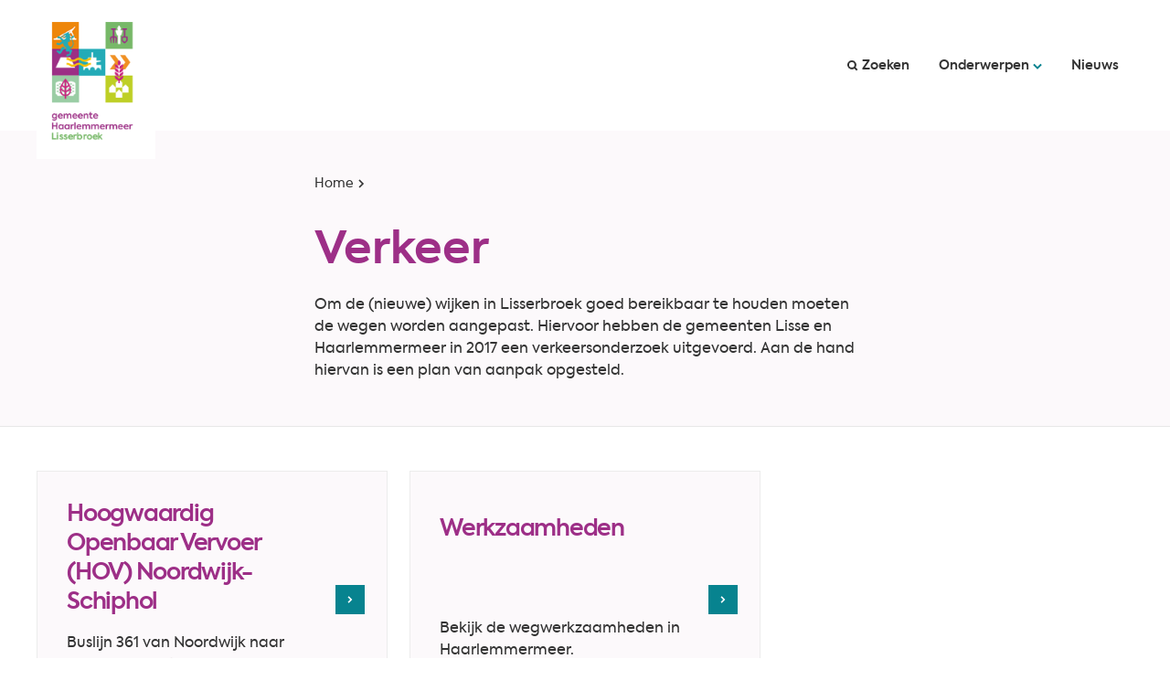

--- FILE ---
content_type: text/html; charset=utf-8
request_url: https://haarlemmermeergemeente.nl/lisserbroek/verkeer
body_size: 19434
content:
<!DOCTYPE html><html lang="nl"><head><meta charSet="utf-8"/><meta name="viewport" content="width=device-width"/><link rel="shortcut icon" href="/images/favicon7aa1b03509270688.ico"/><title>Verkeer | Lisserbroek</title><meta name="description" content="Verkeer Lisserbroek"/><meta property="og:title" content="Verkeer"/><meta property="og:type" content="Pagina"/><meta property="og:url" content="https://haarlemmermeergemeente.nl/lisserbroek/verkeer"/><meta property="og:logo" content="https://haarlemmermeergemeente.nlhttp://dvg-backend-httpd/sites/haarlemmermeer/files/logo/lisserbroek-logo.png"/><meta property="og:image:width" content="1280"/><meta property="og:image:height" content="670"/><meta property="og:site_name" content="gemeente Haarlemmermeer"/><meta property="og:locale" content="nl"/><meta name="twitter:card" content="summary_large_image"/><meta name="twitter:title" content="Verkeer"/><meta name="twitter:description" content="Verkeer Lisserbroek"/><meta name="next-head-count" content="6"/><link rel="preload" href="/_next/static/css/3a0523ecd1a05ffd.css" as="style"/><link rel="stylesheet" href="/_next/static/css/3a0523ecd1a05ffd.css" data-n-g=""/><noscript data-n-css=""></noscript><script defer="" nomodule="" src="/_next/static/chunks/polyfills-c67a75d1b6f99dc8.js"></script><script src="/_next/static/chunks/webpack-d9bff7b1e856b402.js" defer=""></script><script src="/_next/static/chunks/framework-4507e49ee810f60a.js" defer=""></script><script src="/_next/static/chunks/main-7dd36dfc939f95dd.js" defer=""></script><script src="/_next/static/chunks/pages/_app-a0e0cfb82e3f43d4.js" defer=""></script><script src="/_next/static/chunks/17190-99c834aa44aeaf6d.js" defer=""></script><script src="/_next/static/chunks/pages/%5B...path%5D-53a03b82e94f4a48.js" defer=""></script><script src="/_next/static/29a3436c/_buildManifest.js" defer=""></script><script src="/_next/static/29a3436c/_ssgManifest.js" defer=""></script><style id="jss-server-side">.jss25.MuiLink-root:has(svg.external-link-icon) {
  align-items: center;
}
.jss25 svg.external-link-icon {
  font-size: 0.857em;
  min-width: unset !important;
  margin-top: -2px;
  min-height: unset !important;
  margin-inline-start: 0.5em;
}
.jss25 .external-link-container {
  margin: 0;
}
.jss94 {
  max-width: 592px;
  margin-left: auto;
  margin-right: auto;
  overflow-wrap: break-word;
}
.jss94 .external-link-icon {
  width: 1em;
  font-size: 0.857em;
  max-width: 14px;
  min-width: unset !important;
  margin-left: 0.5em;
}
@media (max-width:959.95px) {
  .jss94 {
    max-width: none;
  }
}
  section .jss94 {
    max-width: unset;
  }
  .page-type-task .jss94 {
    margin-left: 0;
  }
  .hero-image.has-no-image .jss94 {
    max-width: 588px;
  }
  .jss94 .scrollbox {
    overflow: auto;
    max-width: 100%;
    background-size: 20px 100%, 20px 100%, 10px 100%, 10px 100%;
    background-color: #fff;
    background-image: linear-gradient(to right, #fff, #fff),linear-gradient(to right, #fff, #fff), linear-gradient(to right, rgba(0,0,0,.25), rgba(255,255,255,0)),linear-gradient(to left, rgba(0,0,0,.25), rgba(255,255,255,0));
    background-repeat: no-repeat;
    background-position: left center, right center, left center, right center;
    background-attachment: local, local, scroll, scroll;
  }
  .jss94 ul {
    list-style: square;
  }
  .jss94 li + li {
    padding-top: 16px;
  }
  .jss94 ul:last-child, .jss94 ol:last-child {
    margin-bottom: 0;
  }
  .jss94 table tr {
    border-bottom: none;
  }
  .jss94 table tr th, .jss94 table tr td {
    padding-left: 4px;
    border-bottom: 1px solid #333;
  }
  .jss94 table tr td + td, .jss94 table tr th + th, .jss94 table tr th + td, .jss94 table tr td + th {
    border-left: 24px solid transparent;
  }
  .jss94 table tr:last-of-type th, .jss94 table tr:last-of-type td {
    border-bottom: none;
  }
  .jss94 table tr th a, .jss94 table tr td a {
    text-decoration: underline;
  }
  .jss94 table tr th a:hover, .jss94 table tr td a:hover {
    text-decoration: none;
  }
@media (min-width:768px) {
  .hero-image.has-no-image .jss94 {
    font-size: 20px;
  }
}
  .jss18 {
    width: 100%;
    margin: 0 auto;
    max-width: 1280px;
    padding-left: 48px;
    padding-right: 48px;
  }
@media (max-width:1279.95px) {
  .jss18 {
    padding-left: 36px;
    padding-right: 36px;
  }
}
@media (max-width:767.95px) {
  .jss18 {
    padding-left: 24px;
    padding-right: 24px;
  }
}
  .jss18.page-type-search {
    padding-top: 80px;
  }
  .jss37 {
    border: 1px solid #ececec;
    z-index: 10;
    background-color: #fcf9fb;
  }
@media (max-width:767.95px) {
  .jss37 {
    border-width: 0;
    background-color: transparent;
  }
}
  nav + .jss37 {
    margin-top: 64px;
  }
  main .jss37 {
    padding: 0;
  }
  header .jss37 {
    left: -999em;
    display: none;
    position: absolute;
    border-top: 1px solid #ececec;
    background-color: #fff;
  }
@media (min-width:768px) and (max-width:959.95px) {
  .all-subject-menu-open header .subsite .jss37 {
    top: 92px;
  }
}
@media (min-width:960px) {
  header .jss37 {
    top: 100%;
  }
}
@media (max-width:767.95px) {
  header .jss37 {
    border-width: 0;
  }
}
  .all-subject-menu-open header .jss37 {
    left: 0;
    right: 0;
    display: block;
    padding: 48px;
    z-index: 100;
    border-top: 1px solid #ececec;
    background-color: #fff;
  }
@media (max-width:767.95px) {
  .mobile-menu-open header .jss37 h2 {
    color: #fff;
    font-size: 1.25rem;
    line-height: 1.5;
    margin-bottom: 24px;
  }
  .mobile-menu-open header .jss37 a {
    color: #fff;
  }
  .mobile-menu-open header .jss37 a:hover, .mobile-menu-open header .jss37 a:active, .mobile-menu-open header .jss37 a:focus {
    text-decoration: underline;
    text-decoration-color: #fff;
  }
  .mobile-menu-open header .jss37 a span {
    color: #fff;
    vertical-align: top;
  }
  .mobile-menu-open header .jss37 a svg {
    fill: #fff;
  }
  .mobile-menu-open header .jss37 a:hover svg, .mobile-menu-open header .jss37 a:active svg, .mobile-menu-open header .jss37 a:focus svg {
    fill: #fff;
  }
}
@media (min-width:768px) and (max-width:959.95px) {
  .all-subject-menu-open header .jss37 {
    top: 142px;
    width: calc(100% + 96px);
    margin-left: -48px;
  }
  .all-subject-menu-open header .jss37 a {
    color: #333;
  }
  .all-subject-menu-open header .jss37 a:hover {
    color: #07838F;
  }
  .all-subject-menu-open header .jss37 a:active, .all-subject-menu-open header .jss37 a:focus {
    color: #9D2F87;
  }
  .all-subject-menu-open header .jss37 a span {
    vertical-align: top;
  }
}
@media (max-width:767.95px) {
  .all-subject-menu-open header .jss37 {
    color: #fff;
    display: flex;
    padding: 12px 32px 54px;
    background-color: #9D2F87;
    border-top-width: 0;
  }
  .all-subject-menu-open header .jss37 .MuiContainer-root {
    padding: 0;
  }
}
@media (max-width:959.95px) {
  main .jss37 #all-subject-list li a {
    padding-left: 4px;
  }
}
  .jss38 {
    display: grid;
    padding: 0px 48px;
    position: relative;
    grid-column-gap: 0;
    grid-template-columns: 1fr 2fr;
  }
@media (max-width:1279.95px) {
  .jss38 {
    padding: 0;
  }
}
@media (max-width:959.95px) {
  .jss38 {
    columns: 2;
    display: block ;
    grid-column-gap: 48px;
  }
}
@media (max-width:767.95px) {
  .jss38 {
    columns: unset;
    display: block ;
    max-height: unset;
    grid-column-gap: 0;
  }
}
  main .jss38 {
    padding: 0;
    grid-column-gap: 0;
  }
@media (min-width:600px) and (max-width:599.95px) {
  main .jss38 {
    display: grid;
    padding: 0px;
    max-height: 378px;
    grid-template-columns: 1fr 1fr;
  }
}
  .jss39 {
    margin: 0;
    columns: 3;
    padding: 0;
    list-style: none;
  }
  .jss39 a {
    color: #333;
    display: flex;
    position: relative;
    font-size: 0.875rem;
    align-items: flex-start;
    font-weight: 600;
    line-height: 2em;
  }
@media (max-width:959.95px) {
  .jss39 {
    columns: auto;
  }
  .jss39 li {
    padding-top: 4px;
  }
  .jss39 a {
    font-size: 0.875rem;
    align-items: left;
    font-weight: 600;
  }
  header .jss39 a {
    color: #fff;
  }
}
@media (min-width:600px) and (max-width:1199.95px) {
  main .jss39 li:nth-child(n+7) {
    display: none;
  }
  .subject-list-open main .jss39 li:nth-child(n+7) {
    display: block;
  }
}
  .jss39 a:hover {
    color: #07838F;
  }
  .jss39 a:active, .jss39 a:focus {
    color: #9D2F87;
  }
  .jss39 a:active svg, .jss39 a:focus svg {
    fill: #9D2F87;
  }
  .jss40 {
    max-width: 1280px;
    margin-left: auto;
    margin-right: auto;
    padding-left: 40px;
    padding-right: 40px;
  }
@media (max-width:767.95px) {
  .jss40 {
    padding-left: 16px;
    padding-right: 16px;
  }
}
  .jss41 {
    padding: 64px 40px;
  }
@media (max-width:959.95px) {
  .jss41 {
    padding: 0;
  }
}
@media (max-width:767.95px) {
  .jss41 {
    padding: 0;
    max-height: unset;
    margin-bottom: 12px;
  }
}
  .jss41 h2 {
    margin-top: 0;
  }
  .jss41 ul {
    columns: auto;
  }
  .jss41 li {
    display: flex;
  }
  main .jss41 {
    color: #fff;
    padding: 64px 48px 56px;
    background-color: #9D2F87;
  }
@media (max-width:959.95px) {
  main .jss41 {
    padding: 48px 32px 40px;
    max-height: 378px;
    margin-bottom: 0;
  }
}
@media (max-width:767.95px) {
  main .jss41 {
    padding: 48px 12px 40px;
    margin-top: 0;
  }
}
  main .jss41 h2 {
    color: #fff;
  }
  main .jss41 li {
    padding: 0;
  }
  main .jss41 li + li {
    padding: 0;
    border-top: 1px solid #BA39A0;
  }
  main .jss41 li a {
    color: #fff !important;
  }
@media (max-width:959.95px) {
  main .jss41 li a {
    padding: 8px 0px 8px 4px;
  }
}
  main .jss41 li a:hover, main .jss41 li a:active, main .jss41 li a:focus {
    color: #fff;
    text-decoration: underline;
  }
  main .jss41 li a svg {
    fill: #fff;
  }
@media (max-width:959.95px) {
  main .jss41 li a svg {
    top: 10px;
  }
}
  main .jss41 li a:hover svg, main .jss41 li a:active svg, main .jss41 li a:focus svg {
    fill: #fff;
  }
@media (max-width:767.95px) {
  main .jss41 li + li {
    margin-top: 0;
  }
}
  .jss41 li + li {
    border-top: 1px solid #ececec;
  }
  .jss41 li a {
    color: #9D2F87;
    position: relative;
    margin-top: 8px;
    margin-bottom: 8px;
  }
@media (max-width:959.95px) {
  .jss41 li a {
    color: #9D2F87 !important;
    margin-top: 0;
    margin-bottom: 0;
  }
}
@media (max-width:767.95px) {
  .jss41 li a {
    margin-top: 0;
    margin-bottom: 0;
  }
}
  .jss41 li a:hover {
    text-decoration: underline;
  }
  .jss41 li a:active, .jss41 li a:focus {
    color: #9D2F87;
    text-decoration: underline;
  }
  .jss41 li a svg {
    fill: #9D2F87;
  }
  .jss41 li a:active svg, .jss41 li a:focus svg {
    fill: #9D2F87;
  }
  .jss41 li a:hover svg {
    fill: #07838F;
  }
@media (max-width:959.95px) {
  .jss41 li + li {
    border-top-width: 0;
  }
}
@media (max-width:767.95px) {
  .jss41 li + li {
    border-top-width: 0;
  }
}
  .jss42 {
    padding: 64px 48px;
    position: relative;
    grid-column: 2 / 3;
  }
  .jss42 h2 {
    margin-top: 0;
  }
  main .jss42 {
    padding: 64px 32px;
  }
@media (max-width:959.95px) {
  .jss42 {
    padding: 32px 0px 0px;
  }
}
@media (max-width:959.95px) {
  main .jss42 {
    padding: 48px;
    background-color: #fcf9fb;
  }
}
@media (max-width:767.95px) {
  main .jss42 {
    padding: 48px 12px;
  }
}
  .jss43 {
    fill: #07838F;
    font-size: 10px;
    min-width: 10px;
    margin-top: 0.9em;
    margin-right: 6px;
  }
@media (max-width:767.95px) {
  header .jss43 {
    fill: #fff;
  }
}
  .jss44 {
    right: -12px;
    bottom: -12px;
    display: none;
    position: absolute;
    border-radius: 0;
  }
  header .jss44 {
    display: none;
  }
@media (min-width:600px) and (max-width:1199.95px) {
  .jss44 {
    display: block;
  }
}
  .jss44:hover, .jss44:active {
    background-color: transparent;
  }
  .jss45 {
    border: 1px solid #ececec;
    background-color: #fff;
  }
  .subject-list-open .jss45 svg {
    fill: #9D2F87;
  }
  .jss49 {
    display: flex;
    position: relative;
    align-items: center;
    justify-content: center;
  }
  .jss49 .MuiFormLabel-root {
    clip: rect(1px,1px,1px,1px);
    height: 1px;
    overflow: hidden;
    position: absolute!important;
  }
  .jss49 .MuiFormLabel-root + .MuiInput-formControl {
    margin-top: 0;
  }
  .jss50 {
    width: 100%;
    max-width: unset;
    margin-right: 88px;
  }
@media (max-width:1279.95px) {
  .jss50 {
    margin-right: 24px;
  }
}
@media (max-width:959.95px) {
  .jss50 {
    margin-right: 0;
  }
}
  .jss51 {
    padding: 2px;
    max-height: unset;
  }
  .jss52 {
    box-shadow: none;
    margin-left: -16px;
    border-radius: 0;
  }
  .jss53 {
    cursor: pointer;
    padding: 0;
    min-height: auto;
    border-bottom: none;
  }
  .jss53[data-focus="true"] {
    outline: 2px solid #07838F;
  }
  .jss54 {
    color: #9D2F87;
    display: flex;
    padding: 6px;
    font-size: 14px;
    font-weight: 600;
    line-height: 21px;
  }
  .jss54 svg {
    fill: #9D2F87;
    order: -1;
  }
  .jss54:hover {
    color: #07838F;
  }
  .jss54:hover svg {
    fill: #07838F;
  }
  .jss55 {
    display: none;
  }
  .jss56 {
    padding: 0;
  }
  .jss57 {
    margin: 0;
    display: inline-block;
    z-index: 2;
    position: relative;
    font-weight: normal;
  }
  * + .jss57 {
    margin-left: 5px;
  }
  .jss58 {
    color: #333;
    border: none;
    margin: 0 24px 0 auto;
    display: block;
    padding: 8px 0;
    font-size: 1rem;
    transition: border-color .15s ease-in-out,box-shadow .15s ease-in-out;
    line-height: 1.5;
    border-radius: 0.125rem;
    background-color: #fff;
  }
@media (max-width:767.95px) {
  .jss58 {
    width: calc(100% - 77px) !important;
    margin-inline-start: 0;
  }
}
  header .jss58:after {
    left: 0;
    width: calc(100% - 64px);
    bottom: 0;
    content: "";
    display: block;
    position: absolute;
    border-bottom: 1px solid #333;
  }
  .jss58 input {
    width: calc(100% - 70px) !important;
    padding: 6px !important;
    flex-grow: unset;
    font-size: 1rem;
    margin-left: -6px;
  }
  .jss58 input::placeholder {
    color: #555;
    opacity: 1;
    font-style: italic;
  }
  .jss58 input:focus {
    outline: revert;
    outline-color: #ee8607;
  }
  .jss58 .MuiInput-root {
    border: none;
  }
  .jss58 .MuiInput-root:before {
    display: none;
  }
  .jss58 .MuiInput-root:after {
    display: none;
  }
@media (max-width:767.95px) {
  .jss58 .MuiInput-root {
    margin-block-start: 0;
  }
}
@media (max-width:959.95px) {
  .jss58 input {
    width: calc(100% - 134px) !important;
  }
}
@media (max-width:767.95px) {
  header .jss58:after {
    width: 100%;
  }
}
  .jss59 {
    color: #fff;
    padding: 12px 32px;
    border-radius: 0;
    background-color: #07838F;
  }
@media (max-width:767.95px) {
  .jss59 {
    right: 0;
    width: 48px;
    position: absolute;
    min-width: unset;
    text-indent: -999em;
  }
}
  .jss59:hover {
    background-color: #027581;
  }
  .jss59:focus-within, .jss59:focus {
    outline: revert;
    outline-offset: 4px;
  }
  .jss59:active, .jss59:focus {
    color: #fff;
    background-color: #9D2F87;
  }
  .jss59 .MuiButton-endIcon {
    order: -1;
    margin-left: 0;
    margin-right: 4px;
  }
@media (max-width:767.95px) {
  .jss59 .MuiButton-endIcon {
    margin-right: 0;
  }
}
  .jss59 .MuiButton-endIcon svg {
    font-size: 12px;
  }
  .jss61 {
    overflow: hidden;
    position: relative;
    max-width: 1200px;
    margin-left: auto;
    margin-right: auto;
    border-bottom: 1px solid #e8e8e8;
    background-color: #fcf9fb;
  }
  .page-type-task .jss61, .is-home .jss61, .jss61.has-no-image {
    max-width: none;
  }
  .jss61.has-image {
    min-height: 200px;
  }
  .jss61 .introduction-text.in-hero {
    font-size: 1rem;
  }
  .page-type-search .jss61 {
    background-color: #fff;
  }
@media (max-width:767.95px) {
  .jss61 {
    padding-left: 0;
    padding-right: 0;
  }
}
  .jss61 > div:not(.search-container) {
    height: 100%;
    padding: 48px 40px;
  }
  .jss61 img {
    width: 100%;
    display: block;
    object-fit: cover;
    object-position: 50% 50%;
  }
  .jss61 > span {
    top: 0;
    left: 0;
    right: 0;
    bottom: auto;
  }
  .jss61 .home-title {
    color: #333;
    font-size: 20px;
    font-family: "axiforma",Arial,Helvetica,sans-serif;
    font-weight: 600;
    line-height: 1.2em;
  }
  .is-home .jss61 .home-title {
    color: #07838F;
  }
  .jss61 h2 {
    font-size: 3.0625rem;
  }
@media (max-width:959.95px) {
  .jss61 .home-title {
    font-size: 1rem;
  }
}
@media (min-width:768px) {
  .jss61 > span {
    position: absolute !important;
  }
}
@media (max-width:1279.95px) {
  .jss61 > div:not(.search-container) {
    padding: 40px;
  }
}
@media (max-width:767.95px) {
  .jss61 > div:not(.search-container) {
    padding: 0;
  }
}
@media (min-width:960px) {
  .jss61.has-image {
    min-height: 368px;
  }
}
@media (min-width:768px) {
  .jss61.has-image {
    min-height: 332px;
  }
}
  .jss62 {
    display: none;
  }
  .jss63 {
    top: 50%;
    left: 50%;
    height: auto;
    padding: 10px;
    position: absolute;
    max-width: 840px;
    transform: translate3d(-50%, -50%, 0);
  }
  .jss63 form {
    display: flex;
    justify-content: space-between;
  }
@media (max-width:959.95px) {
  .jss63 {
    margin: 0 auto;
    max-width: calc(100% - 40px);
  }
}
@media (max-width:419.95px) {
  .jss63 {
    top: 30%;
  }
}
  .jss63 form:after {
    left: 0;
    width: calc(100% - 164px);
    bottom: 0;
    content: "";
    display: block;
    position: absolute;
    border-bottom: 1px solid #333;
  }
@media (min-width:1280px) {
  .jss63 form input {
    width: 100% !important;
  }
}
@media (min-width:768px) and (max-width:1279.95px) {
  .jss63 form input {
    width: calc(100% - 56px) !important;
  }
}
@media (min-width:768px) and (max-width:1279.95px) {
  .jss63 form:after {
    width: calc(100% - 168px);
  }
}
@media (max-width:767.95px) {
  .jss63 form:after {
    width: calc(100% - 104px);
  }
}
  .jss64 {
    padding: 48px;
    z-index: 100;
    position: relative;
  }
@media (max-width:959.95px) {
  .jss64 {
    padding: 40px;
  }
}
@media (max-width:767.95px) {
  .jss64 {
    padding: 0;
  }
}
  .jss64 .child-container {
    display: flex;
    padding: 48px;
    max-width: 472px;
    flex-direction: column;
    background-color: rgba(255,255,255,.98);
  }
  .is-home .jss64 .child-container {
    padding-top: 120px;
  }
@media (max-width:1279.95px) {
  .is-home .jss64 .child-container {
    padding-top: 48px;
  }
}
@media (max-width:767.95px) {
  .is-home .jss64 .child-container {
    padding: 48px 12px;
  }
}
  .has-image .jss64 .child-container {
    aspect-ratio: 1/1;
  }
  .is-home .jss64 .child-container {
    max-width: 592px;
  }
@media (max-width:959.95px) {
  .jss64 .child-container {
    padding: 32px;
    max-width: 344px;
  }
}
@media (max-width:767.95px) {
  .jss64 .child-container {
    padding: 48px 12px;
    max-width: none;
  }
}
  .page-type-task .jss64 .child-container {
    padding: 0;
    margin-left: 33.33%;
    background-color: transparent;
  }
  .jss64 .child-container > div {
    padding: 0;
    background-color: transparent;
  }
  .jss64 .child-container > *:last-child {
    margin-bottom: auto;
  }
  .has-no-image .jss64 .child-container {
    width: 100%;
    display: flex;
    padding: 0;
    max-width: 592px;
    margin-left: auto;
    margin-right: auto;
    flex-direction: column;
    justify-content: center;
    background-color: transparent;
  }
  .jss64 .child-container div + .introduction-text {
    margin-top: 24px;
  }
@media (max-width:959.95px) {
  .has-no-image .jss64 .child-container {
    padding: 24px 12px;
    margin-left: 0;
  }
}
@media (max-width:767.95px) {
  .has-no-image .jss64 .child-container {
    padding: 24px 12px;
  }
}
@media (min-width:960px) {
  .jss64 .child-container h1 {
    margin-top: auto;
    margin-bottom: 16px;
  }
  .jss64 .child-container h1:last-child {
    margin-bottom: auto;
  }
}
@media (max-width:959.95px) {
  .jss64 .child-container h1 {
    margin-top: 24px;
  }
}
@media (max-width:767.95px) {
  .jss64 .child-container h1 {
    margin-top: 36px;
  }
}
@media (max-width:959.95px) {
  .is-home .jss64 .child-container {
    padding: 32px;
    max-width: 344px;
  }
}
@media (max-width:767.95px) {
  .is-home .jss64 .child-container {
    padding: 48px 12px;
    max-width: none;
  }
}
@media (max-width:767.95px) {
  .has-image .jss64 .child-container {
    aspect-ratio: unset;
  }
}
  .jss65 {
    max-width: 1280px;
    margin-left: auto;
    margin-right: auto;
    padding-left: 40px;
    padding-right: 40px;
  }
@media (max-width:767.95px) {
  .jss65 {
    padding-left: 16px;
    padding-right: 16px;
  }
}
  .jss26 {
    display: flex;
    flex-direction: row;
    justify-content: flex-end;
  }
@media (max-width:767.95px) {
  .open .jss26 .jss33:focus-within, .open .jss26 .jss33:focus-visible {
    outline: -webkit-focus-ring-color auto 2px;
    border-radius: 2px;
    outline-style: solid !important;
  }
}
  .jss28 ul {
    position: static;
  }
@media (max-width:767.95px) {
  .jss28 {
    justify-content: flex-start;
  }
  .jss28 ul {
    flex-direction: column;
  }
}
  .jss28 .jss32 {
    padding: 0;
    position: static;
  }
  .jss28 .jss33 {
    color: #333;
    display: flex;
    padding: 24px 16px;
    font-size: 0.875rem;
    align-items: center;
    font-weight: 600;
    line-height: 1em;
  }
  .jss28 .jss33 .icon-start {
    font-size: 12px;
    margin-right: 4px;
  }
  .jss28 .jss33 .icon-end {
    fill: #07838F;
    width: 10px;
    height: 10px;
    margin-top: 2px;
    margin-left: 4px;
  }
  .active .jss28 .jss33, .jss28 .jss33:hover, .jss28 .jss33:focus {
    color: #9D2F87;
  }
@media (max-width:767.95px) {
  .jss28 .jss33 {
    color: #fff;
    padding: 12px 0px;
    font-size: 20px;
    line-height: 30px;
  }
  .jss28 .jss33[href$="/zoekresultaten"] {
    display: none;
  }
  .jss28 .jss33 svg.icon-end {
    display: none;
  }
  .jss28 .jss33.active, .jss28 .jss33:hover, .jss28 .jss33:focus {
    color: #fff;
    text-decoration: underline;
    text-decoration-color: #fff;
  }
}
  .active .jss28 .jss33 .icon-end, .jss28 .jss33:hover .icon-end, .jss28 .jss33:focus .icon-end {
    fill: #9D2F87;
  }
  .jss28 .jss32.language-link:not(.active) a {
    padding-right: 0;
  }
  .all-subject-menu-open .jss28 ul .jss32:nth-child(2) .jss33 {
    color: #9D2F87;
  }
  .all-subject-menu-open .jss28 ul .jss32:nth-child(2) .jss33 svg {
    fill: #9D2F87;
    transform: rotate(180deg);
  }
  .search-open .jss28 ul .jss32:nth-child(1) .jss33 {
    color: #9D2F87;
  }
  .jss29 .jss33 {
    padding: 0;
    font-size: 0.75rem;
    min-width: auto;
    background: none;
    font-family: "Roboto", "Helvetica", "Arial", sans-serif;
    font-weight: 400;
    line-height: 1.66;
    letter-spacing: 0.03333em;
  }
  .jss29 .jss33:hover {
    background: none;
    text-decoration: underline;
  }
  .jss31 {
    display: flex;
    padding: 0;
  }
  .jss32 {
    color: #ff0000;
    width: auto;
    padding-block: 0;
  }
  .jss32:first-child {
    padding-inline-start: 0;
  }
  .jss32:last-child {
    padding-inline-end: 0;
  }
  .jss33 {
    display: flex;
  }
  .jss35 {
    flex-direction: row;
    justify-content: flex-start;
  }
  .jss36 {
    padding-inline: 4px;
  }
  .jss95 {
    flex-direction: row;
    justify-content: flex-start;
  }
  .jss96 {
    padding-inline: 4px;
  }
  .jss73 {
    hyphens: auto;
    margin-top: 24px;
    word-break: break-word;
  }
  .jss74 {
    width: 0.8em;
    height: 0.8em;
    margin-right: 0.3em;
  }
  [role="alert"] + .jss77 {
    margin-top: 48px;
  }
@media (max-width:767.95px) {
  [role="alert"] + .jss77 {
    margin-top: 36px;
  }
}
  .jss78 {
    margin: 0;
    display: grid;
    padding: 0;
    list-style: none;
    grid-row-gap: 24px;
    grid-column-gap: 24px;
    grid-template-columns: 1fr 1fr 1fr;
  }
  .jss78 a {
    text-decoration: none;
  }
@media (max-width:959.95px) {
  .jss78 {
    grid-template-columns: 1fr 1fr;
  }
}
@media (max-width:767.95px) {
  .jss78 {
    grid-column-gap: 16px;
    grid-template-columns: 1fr;
  }
}
  .jss78 li {
    border: 1px solid #ececec;
    margin: 0;
    display: grid;
    position: relative;
    place-items: center;
    background-color: #fcf9fb;
  }
  .jss78 .jss80 {
    width: 32px;
    height: 32px;
    display: inline-block;
    padding: 10px;
    vertical-align: middle;
  }
  .jss78 .jss81 {
    width: 40px;
    height: 40px;
    margin: 0 16px 0 0;
    display: none;
  }
  .jss78 li:nth-child(n+201) {
    display: none;
  }
  .jss78.show-all-top-tasks li:nth-child(n+201) {
    display: grid;
  }
  .jss78 li.equal-height-block {
    align-content: center;
  }
  .jss78 li a {
    height: 100%;
    display: grid;
    padding: 32px 72px 32px 32px;
    font-size: 1rem;
    min-width: 100%;
    line-height: 1.5em;
    grid-template-rows: minmax(calc(1.5625rem * 3), max-content) minmax(calc(1.5em * 3), max-content);
    grid-template-columns: auto 1fr;
  }
  .jss78 li h2 {
    display: inline-block;
    grid-row: 1/2;
    align-self: end;
    margin-top: 0;
    letter-spacing: -0.05em;
  }
  .jss78 li p {
    color: #333;
    grid-row: 2/3;
    margin-top: 0;
    grid-column: 1/3;
  }
  .jss78 li svg:not(.external-link-icon) {
    top: 50%;
    fill: #fff;
    right: 24px;
    padding: 12px;
    position: absolute;
    transform: translateY(-50%);
    background-color: #07838F;
  }
  .jss78 li span:has(svg.external-link-icon) {
    grid-row: 1/2;
    margin-top: -2px;
    grid-column: 2/3;
  }
  .jss78 li svg.external-link-icon {
    color: #9D2F87;
    grid-row: 1/2;
    font-size: 1em;
    grid-column: 2/3;
  }
  .jss78 li.related-content {
    background-color: #9D2F87;
  }
  .jss78 li.related-content > div {
    color: #fff;
    width: 100%;
    background-color: #9D2F87;
  }
  .jss78 li.related-content > div h2 {
    color: #fff;
  }
  .jss78 li.related-content > div ul li {
    border: none;
    display: flex;
    min-height: 42px;
    background-color: #9D2F87;
  }
  .jss78 li.related-content > div ul li + li {
    border-top: 1px solid #BA39A0;
  }
  .jss78 li.related-content > div ul li a {
    color: #fff;
    display: flex;
    padding: 0;
    font-size: 14px;
    font-weight: 600;
    line-height: 24px;
  }
  .jss78 li.related-content > div ul li a:before {
    top: 3px;
    left: -20px;
    width: 18px;
    height: 18px;
    content: url("data:image/svg+xml,%3Csvg xmlns=%22http://www.w3.org/2000/svg%22 class=%22MuiSvgIcon-root makeStyles-start_icon-77 rs_skip%22 focusable=%22false%22 viewBox=%220 0 24 24%22 aria-hidden=%22true%22%3E%3Cpath fill=%22%23fff%22 d=%22M10 6L8.59 7.41 13.17 12l-4.58 4.59L10 18l6-6z%22%3E%3C/path%3E%3C/svg%3E");
  }
  .jss78 li.related-content > div ul li a:hover, .jss78 li.related-content > div ul li a:focus, .jss78 li.related-content > div ul li a:active {
    text-decoration: underline;
  }
  .jss78 li a[href^="http://"] h2 .material-icons, .jss78 li a[href^="https://"]  h2 .material-icons {
    display: none;
  }
  .jss78 li a h2 {
    hyphens: auto;
    max-width: 100%;
  }
  .jss78 li a:hover {
    text-decoration: none;
  }
  .jss78 li a:hover h2 {
    color: #07838F;
    text-decoration: underline;
  }
  .jss78 li a:active h2 {
    color: #9D2F87;
    text-decoration: none;
  }
  .jss78 li a:active svg:not(.external-link-icon) {
    background-color: #9D2F87;
  }
  .jss78 li a:hover svg.external-link-icon {
    color: #07838F;
  }
  .jss78 li.equal-height-block h2 {
    display: flex;
    align-items: end;
  }
  .jss79 {
    margin: 0;
    padding: 0;
    list-style: none;
  }
  .jss79 a {
    text-decoration: none;
  }
  .jss79 .jss80 {
    display: none;
  }
  .jss79 .jss81 {
    width: 50px;
    height: 50px;
    margin: auto 0 10px;
    display: inline-block;
  }
@media (max-width:959.95px) {
  .jss79 .jss81 {
    top: 0;
    left: 0;
    color: #9D2F87;
    width: 20px;
    height: 20px;
    margin: 0;
    display: inline-block;
    position: absolute;
  }
}
  .jss82 {
    color: #9D2F87;
    border: 1px solid #a6a6a6;
    display: inline-block;
    padding: 10px 20px;
    font-size: 1rem;
    margin-top: 20px;
    transition: none;
    font-weight: 400;
    line-height: 1.5em;
    border-radius: 0;
    text-decoration: none;
    background-color: #f3f9f9;
  }
  .jss82:focus {
    outline: revert;
  }
  .jss82:hover {
    color: #07838F;
    text-decoration: underline;
    background-color: #f3f9f9;
  }
  .jss82 svg {
    display: none;
  }
  .jss82:hover span.MuiButton-label {
    text-decoration: underline;
  }
  .jss75 {
    width: 100%;
    height: 29px;
    margin: 20px auto 0;
    display: none;
    max-width: 1120px;
  }
  header ~ .jss75 {
    padding: 0;
  }
  .jss75 .rs-player-loadindicator {
    height: 3px !important;
  }
@media (max-width:1279.95px) {
  .jss75 {
    padding: 0 20px;
  }
}
@media (max-width:1919.95px) {
  header ~ .jss75 {
    padding: 0 24px;
  }
}
  .jss76 {
    z-index: 1;
    margin-bottom: 0;
  }
  .jss76 .rsbtn_play {
    float: left;
    border: 1px solid #677077;
    height: 2.17em;
    display: inline-block;
    z-index: 0;
    position: relative;
    background: #f6f9fc;
    box-sizing: inherit;
    line-height: 1;
    border-radius: 2px;
  }
  .jss76 .rsbtn .rsbtn_play .rsbtn_left .rsbtn_text span {
    padding-left: 0;
    padding-right: 0;
  }
  .jss76 .rsbtn_tooltoggle {
    top: 50%;
    left: 0;
    color: #333;
    width: 1.8em;
    border: 1px solid #677077;
    height: 50%;
    margin: 0;
    display: block!important;
    outline: 0;
    padding: 0;
    z-index: 1;
    position: absolute;
    background: #f6f9fc;
    box-sizing: border-box;
    text-align: center;
    font-weight: 400;
    line-height: 10px;
    border-radius: 0;
    text-transform: none;
    text-decoration: none;
  }
  .jss46 h2 {
    margin-top: 0;
  }
  header .jss46 {
    left: -999em;
    position: absolute;
    background-color: #fff;
  }
  .search-open header .jss46 {
    left: 0;
    right: 0;
    padding: 64px 48px;
    z-index: 100;
    border-top: 1px solid #ececec;
    background-color: #fff;
  }
@media (max-width:767.95px) {
  .search-open header .jss46 {
    top: 90px;
    height: calc(100dvh - 90px);
    padding: 24px 16px;
    position: fixed;
    border-top-width: 0;
  }
}
@media (min-width:960px) {
  header .jss46 {
    top: 100%;
  }
}
  .jss48 {
    max-width: 1280px;
    margin-left: auto;
    margin-right: auto;
    padding-left: 40px;
    padding-right: 40px;
  }
@media (max-width:767.95px) {
  .jss48 {
    padding-left: 16px;
    padding-right: 16px;
  }
}
  .jss83 {
    color: #fff;
    padding: 72px 0px 0px;
    overflow: hidden;
    font-size: 0.75rem;
    font-weight: 600;
    line-height: 1.5rem;
    background-color: #07838F;
  }
  .jss83 .scrollbox {
    background-color: transparent !important;
    background-image: none !important;
  }
  .jss83 h2, .jss83 h3, .jss83 h4, .jss83 p, .jss83 a, .jss83 li, .jss83 td, .jss83 th {
    color: #fff;
  }
  .jss83 a {
    color: #fff;
    text-decoration: none;
  }
  .jss83 table tr th, .jss83 table tr td {
    padding: 4px;
  }
  .jss83 h2:first-of-type {
    margin-top: 0;
  }
  .jss83 h2 {
    font-size: 1rem;
    margin-bottom: 12px;
  }
  .jss83 ul {
    columns: 2;
    padding-left: 12px;
    grid-column-gap: 12px;
  }
  .jss83 a:hover {
    text-decoration: underline;
  }
@media (max-width:959.95px) {
  .jss83 ul {
    columns: unset;
    grid-column-gap: unset;
  }
}
  .jss83 ul li {
    break-inside: avoid-column;
    padding-bottom: 0;
    list-style-image: url("data:image/svg+xml,%3Csvg xmlns=%22http://www.w3.org/2000/svg%22 fill=%22none%22 viewBox=%220 0 7 10%22%3E%3Cpath stroke=%22%23fff%22 stroke-width=%222%22 d=%22m1 1 4 4-4 4%22/%3E%3C/svg%3E");
  }
  .jss83 ul li::marker {
    font-size: 1rem;
    margin-top: -2px;
  }
  .jss83 ul li + li {
    padding-top: 0;
  }
  .jss83 h2:after {
    width: 24px;
    height: 0;
    content: "";
    display: block;
    margin-top: 12px;
    border-bottom: 1px solid #fff;
  }
  .jss83 table tbody a {
    color: #fff;
    text-decoration: none;
  }
  .jss83 table tr th, .jss83 table tr td {
    border-bottom-color: #fff;
  }
  .jss83 table tr th a, .jss83 table tr td a {
    text-decoration: none;
  }
  .jss83 table tr th a:hover, .jss83 table tr td a:hover {
    text-decoration: underline;
  }
  .jss83 table tbody a:hover {
    color: #fff;
    text-decoration: underline;
  }
  .jss83 .component-richtext a {
    color: #fff;
    text-decoration: none;
  }
  .jss83 .component-richtext a:hover {
    color: #fff;
    text-decoration: underline;
  }
  .jss83 a:hover {
    color: #fff;
    text-decoration: underline;
  }
  .jss84 {
    display: grid;
    padding: 0 40px 72pxpx;
    max-width: 1280px;
    margin-left: auto;
    margin-right: auto;
    grid-column-gap: 24px;
    grid-template-columns: 1fr 1fr 1fr;
  }
@media (max-width:767.95px) {
  .jss84 {
    padding-left: 16px;
    padding-right: 16px;
    grid-template-columns: 1fr;
  }
}
@media (max-width:767.95px) {
  * + .jss85 {
    margin-top: 40px;
  }
}
  .jss86 {
    columns: 2;
    list-style: none;
    padding-left: 0 !important;
    grid-column-gap: 12px;
  }
  .jss86 a:hover {
    text-decoration: underline;
  }
  .jss86 svg {
    min-width: 24px;
    min-height: 24px;
  }
  .jss86 a[href^="http://"]:after, .jss86 a[href^="https://"]:after {
    content: "";
  }
  .jss87 {
    width: 50%;
    display: flex;
    align-items: center;
  }
@media (max-width:959.95px) {
  .jss87 {
    width: 100%;
  }
}
  .jss88 {
    display: flex;
    align-items: center;
  }
  .jss89 {
    padding-left: 12px;
  }
@media (max-width:767.95px) {
  .jss90 {
    margin-top: 40px;
  }
}
  .jss91 {
    color: #07838F;
    display: flex;
    padding: 36px 40px;
    position: relative;
    font-size: 0.75rem;
    max-width: 1280px;
    margin-top: 68px;
    margin-left: auto;
    margin-right: auto;
    justify-content: space-between;
    background-color: #fff;
  }
@media (max-width:767.95px) {
  .jss91 {
    padding: 12px 40px;
  }
}
  .jss91:before {
    top: 0;
    left: -100%;
    right: -100%;
    bottom: 0;
    content: "";
    display: block;
    position: absolute;
    background-color: #fff;
  }
@media (max-width:959.95px) {
  .jss91 {
    padding: 48px 16px;
    font-size: 0.6875rem;
    align-items: center;
    flex-direction: column;
    justify-content: center;
  }
}
  .jss91 ul {
    flex-wrap: wrap;
    padding-left: 0;
    justify-content: center;
  }
  .jss91 a {
    color: #07838F;
    text-decoration: underline;
  }
  .jss91 a:hover {
    color: #07838F;
    text-decoration: none;
  }
  .jss91 a:active {
    color: #9D2F87;
    text-decoration: none;
  }
  .jss92 nav {
    display: block;
  }
  .jss93 {
    color: #333;
    z-index: 1;
    position: relative;
  }
@media (max-width:959.95px) {
  .jss93 {
    margin-top: 8px;
  }
}
  .jss19 {
    display: grid;
    align-self: center;
    grid-template-rows: 1fr;
    grid-template-columns: 1fr auto;
  }
@media (max-width:767.95px) {
  .jss19 {
    top: 0;
    left: 0;
    width: 100%;
    height: 100dvh;
    display: none;
    padding: 84px 32px 0px 32px;
    z-index: 101;
    position: fixed;
    justify-content: flex-end;
    background-color: #f3f9f9;
  }
  .jss19.open {
    height: 100dvh;
    display: flex;
    overflow-y: scroll;
    justify-content: normal;
    background-color: #9D2F87;
    overscroll-behavior: contain;
  }
}
  .jss19 .overlay-container {
    padding: 0;
  }
  .jss19 .language-link.active {
    display: none;
  }
  .jss19 .language-link.active > a {
    display: none;
  }
@media (max-width:959.95px) {
  .jss19 .overlay-container {
    top: 50px;
    left: 0;
    position: absolute;
  }
}
  .jss20 {
    margin: 0;
    padding: 24px 0;
    max-width: 72px;
  }
@media (max-width:767.95px) {
  .jss20 {
    margin: auto;
    padding: 4px 0px;
    max-width: 48px;
    grid-column: 2 / 3;
  }
}
  .jss20 img {
    height: auto;
    display: block;
    max-width: 100%;
  }
@media (min-width:768px) and (max-width:959.95px) {
  .subsite .jss20 {
    margin-left: 4px;
  }
}
@media (min-width:768px) {
  .subsite .jss20 {
    width: auto;
    height: auto;
    padding: 24px 0;
    z-index: 102;
    max-width: 270px;
    max-height: 143px;
  }
  .subsite .jss20 img {
    border-color: #fff;
    border-style: solid;
    border-width: 0 16px 16px 16px;
    background-color: #fff;
  }
@media (min-width:768px) {
  .subsite .jss20 img {
    width: auto;
    max-height: 150px;
  }
}
}
@media (max-width:767.95px) {
  .subsite .jss20 {
    display: flex;
    padding: 0;
    max-width: 150px;
    max-height: 64px;
    min-height: 60px;
    align-items: center;
  }
  .subsite .jss20 img {
    width: auto;
    max-height: 64px;
  }
}
  .jss21 {
    top: 24px;
    left: 24px;
    display: none;
    position: absolute;
  }
@media (max-width:767.95px) {
  .all-subject-menu-open .jss21 {
    color: #fff;
    display: flex;
    transform: translateX(-7px);
  }
  .all-subject-menu-open .jss21 > span {
    font-size: 0;
  }
  .all-subject-menu-open .jss21 > span .MuiButton-startIcon svg {
    width: 30px;
    height: 30px;
  }
}
  .jss21:hover {
    background-color: transparent;
  }
  .jss21:focus-within, .jss21:focus-visible {
    outline: -webkit-focus-ring-color solid 2px;
  }
  .jss22 {
    color: #fff;
    font-size: 0.625rem;
    font-weight: bold;
    line-height: 1;
  }
  .jss23 {
    top: 24px;
    right: 8px;
    display: none;
    z-index: 100;
    position: absolute;
  }
  .jss23 .MuiButton-startIcon {
    margin-right: 0;
  }
  .mobile-menu-open .jss23 {
    color: #fff;
    display: block;
  }
  .jss23:hover {
    background-color: transparent;
  }
  .jss23:focus-within, .jss23:focus-visible {
    outline: -webkit-focus-ring-color auto 2px;
    outline-style: solid !important;
  }
  .mobile-menu-open .jss23 > span {
    font-size: 0;
  }
  .mobile-menu-open .jss23 > span .MuiButton-startIcon svg {
    width: 26px;
    height: 26px;
  }
  .jss24 {
    color: #fff;
    font-size: 0.625rem;
    font-weight: bold;
    line-height: 1;
  }
  .jss66 {
    order: -1;
    display: flex;
    flex-wrap: wrap;
    font-size: 14px;
    padding-left: 0;
    margin-bottom: 0;
  }
  .page-type-search .jss66, .page-type-news .jss66 {
    display: none;
  }
  .child-container .jss66 {
    margin-bottom: 0;
  }
  .has-no-image .child-container .jss66 {
    margin-bottom: 32px;
    padding-bottom: 0 !important;
  }
  .jss66 .jss68:last-of-type {
    display: none;
  }
  .jss67 {
    display: none;
  }
  .jss68 {
    position: relative;
    list-style: none;
    line-height: 1.3rem;
    margin-right: 6px;
    padding-right: 10px;
  }
  .jss68:after {
    top: 1px;
    color: #333;
    right: -7px;
    width: 18px;
    height: 16px;
    content: url("data:image/svg+xml,%3Csvg xmlns=%22http://www.w3.org/2000/svg%22 class=%22MuiSvgIcon-root makeStyles-start_icon-77 rs_skip%22 focusable=%22false%22 viewBox=%220 0 24 24%22 aria-hidden=%22true%22%3E%3Cpath fill=%22%23333%22 d=%22M10 6L8.59 7.41 13.17 12l-4.58 4.59L10 18l6-6z%22%3E%3C/path%3E%3C/svg%3E");
    position: absolute;
  }
  .page-type-news .jss68:after, .page-type-event .jss68:after {
    color: #fff;
    content: url("data:image/svg+xml,%3Csvg xmlns=%22http://www.w3.org/2000/svg%22 class=%22MuiSvgIcon-root makeStyles-start_icon-77 rs_skip%22 focusable=%22false%22 viewBox=%220 0 24 24%22 aria-hidden=%22true%22%3E%3Cpath fill=%22%23fff%22 d=%22M10 6L8.59 7.41 13.17 12l-4.58 4.59L10 18l6-6z%22%3E%3C/path%3E%3C/svg%3E");
  }
  .jss69 {
    color: #333;
    font-size: 14px;
  }
  .page-type-news .jss69, .page-type-event .jss69 {
    color: #fff;
  }
  .jss70 {
    position: relative;
    padding-left: 15px;
  }
  .jss70:before {
    left: 0;
    content: url("data:image/svg+xml,%3Csvg xmlns=%22http://www.w3.org/2000/svg%22 class=%22MuiSvgIcon-root makeStyles-start_icon-77 rs_skip%22 focusable=%22false%22 viewBox=%220 0 24 24%22 aria-hidden=%22true%22%3E%3Cpath fill=%22%23333%22 d=%22M10 6L8.59 7.41 13.17 12l-4.58 4.59L10 18l6-6z%22%3E%3C/path%3E%3C/svg%3E");
    position: absolute;
    font-size: 30px;
    font-weight: 100;
    line-height: 0.6;
  }
  .jss71 {
    display: none;
  }
  .jss72 {
    position: relative;
    padding-right: 16px;
  }
  .jss6 {
    display: flex;
    padding: 0;
    z-index: 101;
    position: relative;
    align-items: stretch;
    flex-direction: column;
    background-color: transparent;
  }
@media (min-width:960px) {
  .jss6 .wrapper {
    padding-left: 40px;
    padding-right: 40px;
  }
}
@media (max-width:959.95px) {
  .jss6 > .wrapper {
    order: 1;
    min-height: 100px;
  }
}
  .jss6 > * {
    background-color: #fff;
  }
@media (max-width:767.95px) {
  .subsite .jss6 {
    padding-top: unset;
  }
}
  .jss7 {
    margin: 0;
  }
@media (max-width:959.95px) {
  .jss7 {
    margin-top: 0;
  }
}
  .jss7 span {
    display: inline-block;
    position: absolute;
    text-indent: -999em;
  }
@media (min-width:960px) {
  .jss8 {
    position: static;
  }
}
@media (max-width:767.95px) {
  .jss8 {
    z-index: 200;
    min-height: unset;
  }
  .jss8 .jss11 {
    display: none;
  }
}
@media (max-width:767.95px) {
  .subsite.mobile-menu-open .jss8 {
    display: flex;
    pointer-events: initial;
  }
}
@media (min-width:960px) {
  .subsite .jss8 {
    min-height: 143px;
  }
}
@media (max-width:767.95px) {
  .subsite .jss8 {
    display: none;
  }
}
  .jss9 {
    display: grid;
    align-self: normal;
    grid-template-rows: 1fr;
    grid-template-columns: 1fr auto;
  }
@media (max-width:767.95px) {
  .jss9 {
    top: 0;
    left: 0;
    width: 100%;
    height: 100dvh;
    display: none;
    padding: 84px 32px 0px 32px;
    z-index: 101;
    position: fixed;
    justify-content: flex-end;
    background-color: #f3f9f9;
  }
  .jss9.open {
    height: 100dvh;
    display: flex;
    overflow-y: scroll;
    justify-content: normal;
    background-color: #9D2F87;
    overscroll-behavior: contain;
  }
}
  .jss9 .overlay-container {
    padding: 0;
  }
@media (max-width:959.95px) {
  .jss9 .overlay-container {
    top: 50px;
    left: 0;
    position: absolute;
  }
}
  .jss11 {
    margin: 0;
    padding: 24px 0;
    max-width: 72px;
  }
@media (max-width:767.95px) {
  .jss11 {
    margin: auto;
    padding: 4px 0px;
    max-width: 48px;
    grid-column: 2 / 3;
  }
}
  .jss11 img {
    height: auto;
    display: block;
    max-width: 100%;
  }
@media (min-width:768px) and (max-width:959.95px) {
  .subsite .jss11 {
    margin-left: 4px;
  }
}
@media (min-width:768px) {
  .subsite .jss11 {
    width: auto;
    height: auto;
    padding: 24px 0;
    z-index: 102;
    max-width: 270px;
    max-height: 143px;
  }
  .subsite .jss11 img {
    border-color: #fff;
    border-style: solid;
    border-width: 0 16px 16px 16px;
    background-color: #fff;
  }
@media (min-width:768px) {
  .subsite .jss11 img {
    width: auto;
    max-height: 150px;
  }
}
}
@media (max-width:767.95px) {
  .subsite .jss11 {
    display: flex;
    padding: 0;
    max-width: 150px;
    max-height: 64px;
    min-height: 60px;
    align-items: center;
  }
  .subsite .jss11 img {
    width: auto;
    max-height: 64px;
  }
}
  .jss13 {
    top: 0;
    left: 0;
    width: 100%;
    display: none;
    padding: 12px 12px;
    z-index: 102;
    position: fixed;
    background-color: #fff;
  }
@media (max-width:767.95px) {
  .jss13 {
    display: grid;
    grid-template-columns: 1fr 1fr 1fr;
  }
}
  .jss14 {
    display: none;
    grid-row: 1 / 2;
    align-self: start;
    grid-column: 1 / 2;
    background-color: transparent;
  }
@media (max-width:767.95px) {
  .jss14 {
    height: 100%;
    display: flex;
    justify-content: flex-start;
  }
  .search-open header .jss14 {
    display: none;
  }
}
  .jss14:hover {
    background-color: transparent;
  }
  .jss14:focus {
    outline: revert;
  }
  .jss14 .MuiButton-endIcon {
    display: none;
  }
  .jss15 {
    color: #333;
    font-size: 14px;
    font-weight: 700;
    line-height: 1;
  }
  .jss16 {
    display: none;
    grid-row: 1 / 2;
    align-self: start;
    grid-column: 3 / 4;
    background-color: transparent;
  }
  .search-open .jss16 {
    text-indent: -999em;
  }
@media (max-width:767.95px) {
  .jss16 {
    height: 100%;
    display: flex;
    justify-content: flex-end;
  }
}
  .jss16:hover {
    background-color: transparent;
  }
  .jss16:focus {
    outline: revert;
  }
  .jss16 .MuiButton-endIcon {
    order: -1;
    margin-left: -4px;
    margin-right: 8px;
  }
  .jss16 .MuiButton-endIcon *:first-child {
    font-size: 12px !important;
  }
  .search-open .jss16 .MuiButton-endIcon *:first-child {
    font-size: 20px !important;
  }
  .jss17 {
    color: #333;
    font-size: 14px;
    font-weight: 700;
    line-height: 1;
  }
  .jss1 {
    overflow: hidden;
  }
  .jss1 .error_page > div {
    height: auto !important;
    align-items: flex-start !important;
  }
  .jss1 .inline-search-container {
    border: 1px solid #e8e8e8;
    margin: 64px 0px 0px;
    padding: 48px 24px 84px;
    background-color: #fcf9fb;
  }
@media (max-width:767.95px) {
  .page-type-page .jss1 {
    padding-top: 24px;
  }
}
@media (max-width:1279.95px) {
  .jss1 .inline-search-container {
    padding: 32px 20px 56px;
  }
}
@media (max-width:767.95px) {
  .jss1 .inline-search-container {
    margin: 0;
    padding: 40px 8px;
  }
}
  .jss1 .inline-search-container .MuiAutocomplete-root {
    margin-right: 0;
  }
  .jss1 .inline-search-container .MuiAutocomplete-input:first-child {
    padding: 0;
  }
  .jss1 .inline-search-container .MuiButtonBase-root {
    border: 1px solid #07838F;
    padding: 12px 24px;
  }
  .jss1 .inline-search-container label + .MuiInput-root {
    margin-block-start: 0;
  }
  .jss1 .inline-search-container h2 {
    margin: 0px 0px 24px;
    text-align: center;
  }
  .jss1 .inline-search-container .MuiTextField-root {
    border: 1px solid #e8e8e8;
    padding: 8px 12px;
  }
@media (max-width:767.95px) {
  .jss1 .inline-search-container .MuiButtonBase-root {
    padding: 12px 12px;
  }
  .jss1 .inline-search-container .MuiButtonBase-root .MuiButton-label {
    text-indent: -999em;
  }
}
  .jss2 {
    padding: 24px 0;
  }
@media (max-width:1279.95px) {
  .jss2 {
    padding: 24px;
  }
}
@media (max-width:767.95px) {
  .jss2 {
    padding: 24px 0;
  }
}
  .jss2:first-child {
    padding-top: 48px;
  }
  .jss2.retain-text {
    max-width: 592px;
    margin-left: auto;
    margin-right: auto;
    padding-bottom: 0;
  }
@media (max-width:767.95px) {
  .jss2.retain-text {
    max-width: 100%;
  }
}
@media (max-width:767.95px) {
  .jss2:first-child {
    padding-top: 0;
  }
}
  .jss3 {
    display: flex;
    padding: 48px 40px;
    flex-direction: column;
  }
@media (max-width:1279.95px) {
  .jss3 {
    padding-left: 40px;
    padding-right: 40px;
  }
}
@media (max-width:767.95px) {
  .jss3 {
    padding: 16px;
  }
  .is-home .jss3 {
    padding-top: 0;
  }
}
  .jss4 {
    max-width: 1280px;
    margin-left: auto;
    margin-right: auto;
    padding-left: 40px;
    padding-right: 40px;
  }
@media (max-width:767.95px) {
  .jss4 {
    padding-left: 16px;
    padding-right: 16px;
  }
}</style><div><style data-emotion="css "></style></div></head><body class="subsite"><script type="application/javascript">performance.mark("body-start")</script><script type="application/javascript">performance.mark("main-start")</script><div id="__next" data-reactroot=""><style data-emotion="css-global fjtlwr">font:@font-face{font-family:"axiforma";font-style:normal;font-weight:400;font-stretch:100%;font-display:swap;src:url('/fonts/axiforma-40041f0f2625da6ff8c.woff2') format('woff2'),url('/fonts/axiforma-40023b0e40e377f20f6.woff') format('woff');}@font-face{font-family:"axiforma";font-style:italic;font-weight:400;font-stretch:100%;font-display:swap;src:url('/fonts/axiforma-400-italiccd7a38e61cdab687.woff2') format('woff2'),url('/fonts/axiforma-400-italic71182f923cb29699.woff') format('woff');}@font-face{font-family:"axiforma";font-style:normal;font-weight:600;font-stretch:100%;font-display:swap;src:url('/fonts/axiforma-60057102fa41388ade4.woff2') format('woff2'),url('/fonts/axiforma-60044993882dbc40c94.woff') format('woff');}@font-face{font-family:"axiforma";font-style:Italic;font-weight:600;font-stretch:100%;font-display:swap;src:url('/fonts/axiforma-600-italic143d0b317b7a4abe.woff2') format('woff2'),url('/fonts/axiforma-600-italic1cbab302b8355d2f.woff') format('woff');}html{font-size:100%;}@media (prefers-color-scheme: dark){body{background-color:#fff!important;}}body{background-color:#fff;}body.mobile-menu-open{overflow:hidden;}.visually-hidden{clip:rect(0 0 0 0);width:1px;border:0;height:1px;margin:-1px;overflow:hidden;position:absolute;word-wrap:normal;white-space:nowrap;}p{margin:0;}a,.component-richtext a.MuiLink-underlineHover{color:#07838F;-webkit-text-decoration:underline;text-decoration:underline;overflow-wrap:break-word;}a:hover,.component-richtext a.MuiLink-underlineHover:hover{-webkit-text-decoration:none;text-decoration:none;}ul,ol{margin-top:0;padding-left:28px;}ul li::marker,ol li::marker{color:#9D2F87;font-weight:600;}ol+*,p+*,ul+*,table+*,.scrollbox+*,.text__table--responsive+*{margin-top:1.56rem;}.retain-text{max-width:768px;}table{width:100%;border-collapse:collapse;border-spacing:0;}table caption{margin-bottom:16px;font-size:18px;text-align:start;font-family:"axiforma",Arial,Helvetica,sans-serif;}table tr{border-bottom:1px solid #e8e8e8;}table tr:last-child{border-width:0;}table tr th:first-child,table tr td:first-child{padding-left:0!important;}table tr th:last-child,table tr td:last-child{padding-right:0!important;}footer table tr{border-width:0;}table th{padding:8px;font-weight:600;text-align:start;vertical-align:top;line-height:1.6;}table td{padding:8px;vertical-align:top;text-align:start;line-height:1.6;}table thead a{-webkit-text-decoration:none;text-decoration:none;}table thead a.active:focus,table thead a.active:hover,table thead a:focus,table thead a:hover{color:#555;-webkit-text-decoration:underline;text-decoration:underline;}table tbody a{color:#07838F;-webkit-text-decoration:none;text-decoration:none;}table tbody a:link,table tbody a:visited,table tbody a:active{color:#07838F;-webkit-text-decoration:none;text-decoration:none;}table tbody a.active:focus,table tbody a.active:hover,table tbody a:focus,table tbody a:hover{color:#555;-webkit-text-decoration:underline;text-decoration:underline;}.text__highlight{padding:10px;background-color:#fff;border:solid 3px #07838F;}.text__attention{position:relative;padding:10px 10px 10px 50px;background-color:#fff;border:solid 3px #07838F;}.text__attention::before{content:"!";position:absolute;left:0px;top:2px;display:-webkit-box;display:-webkit-flex;display:-ms-flexbox;display:flex;-webkit-box-pack:center;-ms-flex-pack:center;-webkit-justify-content:center;justify-content:center;-webkit-align-items:center;-webkit-box-align:center;-ms-flex-align:center;align-items:center;width:50px;height:100%;font-weight:700;font-size:30px;color:#07838F;}.skip-link-focus{clip:rect(0 0 0 0);-webkit-clip-path:inset(50%);clip-path:inset(50%);height:1px;overflow:hidden;position:absolute;white-space:nowrap;width:1px;}.skip-link{position:fixed;z-index:999;display:-webkit-box;display:-webkit-flex;display:-ms-flexbox;display:flex;top:0;left:4px;-webkit-box-pack:center;-ms-flex-pack:center;-webkit-justify-content:center;justify-content:center;-webkit-align-items:center;-webkit-box-align:center;-ms-flex-align:center;align-items:center;padding:2px;border:3px solid #07838F;background-color:#fff;-webkit-transform:translateY(-101%);-moz-transform:translateY(-101%);-ms-transform:translateY(-101%);transform:translateY(-101%);}.skip-link:focus{-webkit-transform:translateY(4px);-moz-transform:translateY(4px);-ms-transform:translateY(4px);transform:translateY(4px);}.description{font-size:0.75rem;}h1:first-child,h2:first-child,h3:first-child{margin-top:0;}@media only screen and (max-width: 420px){h1,h2,h3{-webkit-hyphens:auto;-moz-hyphens:auto;-ms-hyphens:auto;hyphens:auto;}}body.path-webform header.content-header{display:none;}#duimpjes_gevonden{width:100%;text-align:center;}html-font-size:16px;font-family:"Roboto","Helvetica","Arial",sans-serif;font-size:14px;font-weight-light:300px;font-weight-regular:400px;font-weight-medium:500px;font-weight-bold:700px;h1{font-family:"axiforma",Arial,Helvetica,sans-serif;font-weight:600;font-size:3.0625rem;line-height:1.3em;letter-spacing:0;color:#9D2F87;margin-bottom:16px;-webkit-hyphens:auto;-moz-hyphens:auto;-ms-hyphens:auto;hyphens:auto;}@media (max-width:1279.95px){h1{font-size:1.9375rem;}}@media (max-width:767.95px){h1{font-size:1.5625rem;}}h2{font-family:"axiforma",Arial,Helvetica,sans-serif;font-weight:600;font-size:1.5625rem;line-height:1.3em;letter-spacing:0;color:#9D2F87;margin-bottom:16px;-webkit-hyphens:auto;-moz-hyphens:auto;-ms-hyphens:auto;hyphens:auto;}@media (max-width:1279.95px){h2{font-size:1.25rem;}}@media (max-width:767.95px){h2{font-size:1.25rem;}}h3{font-family:"axiforma",Arial,Helvetica,sans-serif;font-weight:600;font-size:1rem;line-height:1.5em;letter-spacing:0;color:#333;margin-top:4px;margin-bottom:12px;}h4{font-family:"axiforma",Arial,Helvetica,sans-serif;font-weight:600;font-size:0.875rem;line-height:1.5em;letter-spacing:0;color:#07838F;margin-top:4px;margin-bottom:12px;}h5{font-family:"axiforma",Arial,Helvetica,sans-serif;font-weight:600;font-size:0.875rem;line-height:1.5em;letter-spacing:0;color:#9D2F87;margin-bottom:16px;}h6{font-family:"axiforma",Arial,Helvetica,sans-serif;font-weight:600;font-size:0.875rem;line-height:1.5em;letter-spacing:0;color:#333;margin-bottom:16px;}subtitle1{font-family:"axiforma",Arial,Helvetica,sans-serif;font-weight:400;font-size:2rem;line-height:2.5rem;letter-spacing:0;}subtitle2{font-family:"axiforma",Arial,Helvetica,sans-serif;font-weight:400;font-size:1.5rem;line-height:2rem;letter-spacing:0;}body1{font-family:"axiforma",Arial,Helvetica,sans-serif;font-weight:400;font-size:1rem;line-height:1.5em;letter-spacing:0;color:#333;}body2{font-family:"axiforma",Arial,Helvetica,sans-serif;font-weight:400;font-size:1rem;line-height:1.5em;letter-spacing:0;color:#333;}button{font-family:"axiforma",Arial,Helvetica,sans-serif;font-weight:600;font-size:0.875rem;line-height:1.71;letter-spacing:0;text-transform:none;}caption{font-family:"Roboto","Helvetica","Arial",sans-serif;font-weight:400;font-size:0.75rem;line-height:1.66;letter-spacing:0.03333em;}overline{font-family:"Roboto","Helvetica","Arial",sans-serif;font-weight:400;font-size:0.75rem;line-height:2.66;letter-spacing:0.08333em;text-transform:uppercase;}inherit{font-family:inherit;font-weight:inherit;font-size:inherit;line-height:inherit;letter-spacing:inherit;}</style><style data-emotion="css-global qn1c57">html{-webkit-font-smoothing:antialiased;-moz-osx-font-smoothing:grayscale;box-sizing:border-box;-webkit-text-size-adjust:100%;}*,*::before,*::after{box-sizing:inherit;}strong,b{font-weight:700;}body{margin:0;color:#333;font-family:"axiforma",Arial,Helvetica,sans-serif;font-weight:400;font-size:1rem;line-height:1.5em;letter-spacing:0;background-color:#fff;}@media print{body{background-color:#fff;}}body::backdrop{background-color:#fff;}@font-face{font-family:"axiforma";font-style:normal;font-weight:400;font-stretch:100%;font-display:swap;src:url('/fonts/axiforma-40041f0f2625da6ff8c.woff2') format('woff2'),url('/fonts/axiforma-40023b0e40e377f20f6.woff') format('woff');}@font-face{font-family:"axiforma";font-style:italic;font-weight:400;font-stretch:100%;font-display:swap;src:url('/fonts/axiforma-400-italiccd7a38e61cdab687.woff2') format('woff2'),url('/fonts/axiforma-400-italic71182f923cb29699.woff') format('woff');}@font-face{font-family:"axiforma";font-style:normal;font-weight:600;font-stretch:100%;font-display:swap;src:url('/fonts/axiforma-60057102fa41388ade4.woff2') format('woff2'),url('/fonts/axiforma-60044993882dbc40c94.woff') format('woff');}@font-face{font-family:"axiforma";font-style:Italic;font-weight:600;font-stretch:100%;font-display:swap;src:url('/fonts/axiforma-600-italic143d0b317b7a4abe.woff2') format('woff2'),url('/fonts/axiforma-600-italic1cbab302b8355d2f.woff') format('woff');}body{color:#333;}</style><div><a href="#main_content" class="skip-link-focus" tabindex="-1" aria-hidden="true">Overslaan en naar de inhoud gaan</a><a href="#main_content" class="skip-link" tabindex="0">Overslaan en naar de inhoud gaan</a><div><script async src="https://siteimproveanalytics.com/js/siteanalyze_6006057.js"></script>

<script type="text/javascript"> (function(){ var exp=document.createElement('script');exp.type='text/javascript';exp.async=true; exp.onload=function(){window.expoints=lightningjs.require('expoints','https://haarlemmermeer1.expoints.nl/m/Scripts/dist/expoints-external.min.js');expoints('start','4fe9d67a-d7e2-459f-904b-db38c7a1752a',{instanceUrl:'https://haarlemmermeer1.expoints.nl',isTest:false});}; exp.src='https://haarlemmermeer1.expoints.nl/m/Scripts/dist/expoints-external-loader.min.js'; var s=document.getElementsByTagName('script')[0];s.parentNode.insertBefore(exp, s); })(); </script>

<script type="text/javascript">
	(function(s, w, i, d, g, e, t) {
    s['initScribitWidget'] = function(){s['scribitWidget'] = new s.scribit.widget(g, {'wrapper': 'div'})};
    e = w.createElement(i); e.type='text/javascript'; e.src=d; e.defer=true;
    t = w.getElementsByTagName(i)[0]; t.parentNode.insertBefore(e, t);
  })(window, document, 'script', '//widget.scribit.pro/main.js', '83ab1997-58b9-45e8-bea0-8c83e29bdd5a');
</script>

<script src="https://ajax.googleapis.com/ajax/libs/jquery/3.6.0/jquery.min.js"></script>
<script src="https://static.mailplus.nl/jq/jquery.validate.1.19.3.min.js"></script>
<script type='text/javascript' src="https://m19.mailplus.nl/genericservice/code/servlet/React?command=getFormJs&uid=112418&feid=Hgsy7QH5dVngtw4GNh3e&p=https&om=t&of=h&c=1&jq=3"></script>

<script type="text/javascript">
    window.addEventListener('oo_page_route', (e) => {
        if (typeof window.initShowHideform1802 === 'function') {
          initShowHideform1802();
        }
    });
</script></div><div class="jss1 is-top-level-top-task non-highlighted-top-tasks "><header class="jss6 hero-has-no-image hero-has-menu  header"><div class="jss18  wrapper"><style data-emotion="css 2pwxtq">.css-2pwxtq{position:relative;display:-webkit-box;display:-webkit-flex;display:-ms-flexbox;display:flex;-webkit-align-items:center;-webkit-box-align:center;-ms-flex-align:center;align-items:center;min-height:56px;}@media (min-width:420px){@media (orientation: landscape){.css-2pwxtq{min-height:48px;}}}@media (min-width:768px){.css-2pwxtq{min-height:64px;}}</style><div class="MuiToolbar-root MuiToolbar-regular jss8 css-2pwxtq"><div class="jss11 MuiBox-root css-0"><style data-emotion="css ct9vl7">.css-ct9vl7{-webkit-text-decoration:none;text-decoration:none;}.css-ct9vl7:hover{-webkit-text-decoration:underline;text-decoration:underline;}</style><style data-emotion="css z1o90l">.css-z1o90l{margin:0;font:inherit;color:#07838F;-webkit-text-decoration:none;text-decoration:none;}.css-z1o90l:hover{-webkit-text-decoration:underline;text-decoration:underline;}</style><a class="MuiTypography-root MuiTypography-inherit MuiLink-root MuiLink-underlineHover undefined jss25 undefined css-z1o90l" href="/lisserbroek" aria-current="false"><img src="https://haarlemmermeergemeente.nl//sites/haarlemmermeer/files/logo/lisserbroek-logo.png" alt="Logo van Lisserbroek dat doorverwijst naar de homepage van Lisserbroek" width="124" height="170"/></a></div><style data-emotion="css 1pi1f1i">.css-1pi1f1i{display:-webkit-box;display:-webkit-flex;display:-ms-flexbox;display:flex;-webkit-box-flex:1;-webkit-flex-grow:1;-ms-flex-positive:1;flex-grow:1;-webkit-flex-direction:column;-ms-flex-direction:column;flex-direction:column;-webkit-box-pack:justify;-webkit-justify-content:space-between;justify-content:space-between;}</style><div class="jss19 closed MuiBox-root css-1pi1f1i" id="navigation-container"><style data-emotion="css goyrq8">.css-goyrq8{font-family:"axiforma",Arial,Helvetica,sans-serif;font-weight:600;font-size:0.875rem;line-height:1.71;letter-spacing:0;text-transform:none;min-width:64px;padding:6px 8px;border-radius:4px;-webkit-transition:background-color 250ms cubic-bezier(0.4, 0, 0.2, 1) 0ms,box-shadow 250ms cubic-bezier(0.4, 0, 0.2, 1) 0ms,border-color 250ms cubic-bezier(0.4, 0, 0.2, 1) 0ms,color 250ms cubic-bezier(0.4, 0, 0.2, 1) 0ms;transition:background-color 250ms cubic-bezier(0.4, 0, 0.2, 1) 0ms,box-shadow 250ms cubic-bezier(0.4, 0, 0.2, 1) 0ms,border-color 250ms cubic-bezier(0.4, 0, 0.2, 1) 0ms,color 250ms cubic-bezier(0.4, 0, 0.2, 1) 0ms;color:#07838F;}.css-goyrq8:hover{-webkit-text-decoration:none;text-decoration:none;background-color:rgba(7, 131, 143, 0.04);}@media (hover: none){.css-goyrq8:hover{background-color:transparent;}}.css-goyrq8.Mui-disabled{color:rgba(0, 0, 0, 0.26);}</style><style data-emotion="css gis2ed">.css-gis2ed{display:-webkit-inline-box;display:-webkit-inline-flex;display:-ms-inline-flexbox;display:inline-flex;-webkit-align-items:center;-webkit-box-align:center;-ms-flex-align:center;align-items:center;-webkit-box-pack:center;-ms-flex-pack:center;-webkit-justify-content:center;justify-content:center;position:relative;box-sizing:border-box;-webkit-tap-highlight-color:transparent;background-color:transparent;outline:0;border:0;margin:0;border-radius:0;padding:0;cursor:pointer;-webkit-user-select:none;-moz-user-select:none;-ms-user-select:none;user-select:none;vertical-align:middle;-moz-appearance:none;-webkit-appearance:none;-webkit-text-decoration:none;text-decoration:none;color:inherit;font-family:"axiforma",Arial,Helvetica,sans-serif;font-weight:600;font-size:0.875rem;line-height:1.71;letter-spacing:0;text-transform:none;min-width:64px;padding:6px 8px;border-radius:4px;-webkit-transition:background-color 250ms cubic-bezier(0.4, 0, 0.2, 1) 0ms,box-shadow 250ms cubic-bezier(0.4, 0, 0.2, 1) 0ms,border-color 250ms cubic-bezier(0.4, 0, 0.2, 1) 0ms,color 250ms cubic-bezier(0.4, 0, 0.2, 1) 0ms;transition:background-color 250ms cubic-bezier(0.4, 0, 0.2, 1) 0ms,box-shadow 250ms cubic-bezier(0.4, 0, 0.2, 1) 0ms,border-color 250ms cubic-bezier(0.4, 0, 0.2, 1) 0ms,color 250ms cubic-bezier(0.4, 0, 0.2, 1) 0ms;color:#07838F;}.css-gis2ed::-moz-focus-inner{border-style:none;}.css-gis2ed.Mui-disabled{pointer-events:none;cursor:default;}@media print{.css-gis2ed{-webkit-print-color-adjust:exact;color-adjust:exact;}}.css-gis2ed:hover{-webkit-text-decoration:none;text-decoration:none;background-color:rgba(7, 131, 143, 0.04);}@media (hover: none){.css-gis2ed:hover{background-color:transparent;}}.css-gis2ed.Mui-disabled{color:rgba(0, 0, 0, 0.26);}</style><button class="MuiButtonBase-root MuiButton-root jss21 MuiButton-text MuiButton-textPrimary MuiButton-sizeMedium MuiButton-textSizeMedium MuiButton-colorPrimary MuiButton-root jss21 MuiButton-text MuiButton-textPrimary MuiButton-sizeMedium MuiButton-textSizeMedium MuiButton-colorPrimary css-gis2ed" tabindex="0" type="button" id="mono-navigation-mobile-menu-back-button" aria-controls="all-subject-navigation-container" aria-haspopup="true" aria-expanded="false"><style data-emotion="css 6xugel">.css-6xugel{display:inherit;margin-right:8px;margin-left:-4px;}.css-6xugel>*:nth-of-type(1){font-size:20px;}</style><span class="MuiButton-icon MuiButton-startIcon MuiButton-iconSizeMedium css-6xugel"><style data-emotion="css vubbuv">.css-vubbuv{-webkit-user-select:none;-moz-user-select:none;-ms-user-select:none;user-select:none;width:1em;height:1em;display:inline-block;fill:currentColor;-webkit-flex-shrink:0;-ms-flex-negative:0;flex-shrink:0;-webkit-transition:fill 200ms cubic-bezier(0.4, 0, 0.2, 1) 0ms;transition:fill 200ms cubic-bezier(0.4, 0, 0.2, 1) 0ms;font-size:1.5rem;}</style><svg class="MuiSvgIcon-root MuiSvgIcon-fontSizeMedium css-vubbuv" focusable="false" aria-hidden="true" viewBox="0 0 24 24" data-testid="ChevronLeftIcon"><path d="M15.41 7.41 14 6l-6 6 6 6 1.41-1.41L10.83 12z"></path></svg></span><span class="jss22">back</span></button><button class="MuiButtonBase-root MuiButton-root jss23 MuiButton-text MuiButton-textPrimary MuiButton-sizeMedium MuiButton-textSizeMedium MuiButton-colorPrimary MuiButton-root jss23 MuiButton-text MuiButton-textPrimary MuiButton-sizeMedium MuiButton-textSizeMedium MuiButton-colorPrimary css-gis2ed" tabindex="0" type="button" id="mono-navigation-mobile-menu-close-button" aria-controls="navigation-container" aria-haspopup="true" aria-expanded="false"><span class="MuiButton-icon MuiButton-startIcon MuiButton-iconSizeMedium css-6xugel"><svg class="MuiSvgIcon-root MuiSvgIcon-fontSizeMedium css-vubbuv" focusable="false" aria-hidden="true" viewBox="0 0 24 24" data-testid="CloseIcon"><path d="M19 6.41 17.59 5 12 10.59 6.41 5 5 6.41 10.59 12 5 17.59 6.41 19 12 13.41 17.59 19 19 17.59 13.41 12z"></path></svg></span><span class="jss24">Sluiten</span></button><nav class="jss26 jss28 MuiBox-root css-0" role="navigation" aria-labelledby="primary-navigation" data-testid="navigation"><style data-emotion="css 1ontqvh">.css-1ontqvh{list-style:none;margin:0;padding:0;position:relative;padding-top:8px;padding-bottom:8px;}</style><ul class="MuiList-root MuiList-padding jss31 jss35 css-1ontqvh" id="primary-navigation"><style data-emotion="css 5ebbkc">.css-5ebbkc{display:-webkit-box;display:-webkit-flex;display:-ms-flexbox;display:flex;-webkit-box-pack:start;-ms-flex-pack:start;-webkit-justify-content:flex-start;justify-content:flex-start;-webkit-align-items:center;-webkit-box-align:center;-ms-flex-align:center;align-items:center;position:relative;-webkit-text-decoration:none;text-decoration:none;width:100%;box-sizing:border-box;text-align:left;padding-top:8px;padding-bottom:8px;}.css-5ebbkc.Mui-focusVisible{background-color:rgba(0, 0, 0, 0.12);}.css-5ebbkc.Mui-selected{background-color:rgba(7, 131, 143, 0.08);}.css-5ebbkc.Mui-selected.Mui-focusVisible{background-color:rgba(7, 131, 143, 0.2);}.css-5ebbkc.Mui-disabled{opacity:0.38;}</style><li class="MuiListItem-root MuiListItem-padding jss32 jss36 not-active css-5ebbkc"><a class="MuiTypography-root MuiTypography-inherit MuiLink-root MuiLink-underlineHover jss33 jss25 undefined css-z1o90l" href="/zoekresultaten" aria-current="false"><svg xmlns="http://www.w3.org/2000/svg" viewBox="0 0 12 12" width="1em" height="1em" font-size="inherit" class="icon icon-start"><path fill="currentColor" d="M4.938 0a4.938 4.938 0 0 1 4.126 7.65l2.35 2.35L10 11.415l-2.35-2.35A4.938 4.938 0 1 1 4.938 0m0 2a2.938 2.938 0 1 0 0 5.875 2.938 2.938 0 0 0 0-5.875"></path></svg>Zoeken</a></li><li class="MuiListItem-root MuiListItem-padding jss32 jss36 not-active css-5ebbkc"><a class="MuiTypography-root MuiTypography-inherit MuiLink-root MuiLink-underlineHover jss33 jss25 undefined css-z1o90l" href="/" aria-current="false">Onderwerpen<svg xmlns="http://www.w3.org/2000/svg" fill="currentColor" viewBox="0 0 10 7" width="1em" height="1em" font-size="inherit" class="icon icon-end"><path d="m8.293.293 1.414 1.414L5 6.414.293 1.707 1.707.293 5 3.585z"></path></svg></a><style data-emotion="css 1aszk9k">.css-1aszk9k{width:100%;margin-left:auto;box-sizing:border-box;margin-right:auto;display:block;padding-left:8px;padding-right:8px;}@media (min-width:768px){.css-1aszk9k{padding-left:12px;padding-right:12px;}}@media (min-width:768px){.css-1aszk9k{max-width:768px;}}</style><div class="MuiContainer-root MuiContainer-maxWidthSm overlay-container css-1aszk9k"><style data-emotion="css f0jk59">.css-f0jk59{width:100%;margin-left:auto;box-sizing:border-box;margin-right:auto;display:block;padding-left:8px;padding-right:8px;}@media (min-width:768px){.css-f0jk59{padding-left:12px;padding-right:12px;}}</style><div class="MuiContainer-root jss37 css-f0jk59"><style data-emotion="css 1n0508m">.css-1n0508m{width:100%;margin-left:auto;box-sizing:border-box;margin-right:auto;display:block;padding-left:8px;padding-right:8px;}@media (min-width:768px){.css-1n0508m{padding-left:12px;padding-right:12px;}}@media (min-width:1280px){.css-1n0508m{max-width:1280px;}}</style><div class="MuiContainer-root MuiContainer-maxWidthLg jss38 css-1n0508m" id="all-subject-navigation-container"><nav id="all-subject-list" class="jss42" aria-label="Wat wilt u regelen"><h2>Onderwerpen</h2><ul class="jss39 items"><li><a class="MuiTypography-root MuiTypography-inherit MuiLink-root MuiLink-underlineHover undefined jss25 undefined css-z1o90l" href="/lisserbroek/plannen" aria-current="false"><svg xmlns="http://www.w3.org/2000/svg" fill="currentColor" viewBox="0 0 7 10" width="1em" height="1em" class="jss43 rs_skip" aria-hidden="true"><path d="M.293 1.707 1.707.293 6.414 5 1.707 9.707.293 8.293 3.585 5z"></path></svg><span>Plannen</span></a></li><li><a class="MuiTypography-root MuiTypography-inherit MuiLink-root MuiLink-underlineHover undefined jss25 undefined css-z1o90l" href="/lisserbroek/participatie" aria-current="false"><svg xmlns="http://www.w3.org/2000/svg" fill="currentColor" viewBox="0 0 7 10" width="1em" height="1em" class="jss43 rs_skip" aria-hidden="true"><path d="M.293 1.707 1.707.293 6.414 5 1.707 9.707.293 8.293 3.585 5z"></path></svg><span>Participatie</span></a></li><li><a class="MuiTypography-root MuiTypography-inherit MuiLink-root MuiLink-underlineHover undefined jss25 undefined css-z1o90l" href="/lisserbroek/verslagen" aria-current="false"><svg xmlns="http://www.w3.org/2000/svg" fill="currentColor" viewBox="0 0 7 10" width="1em" height="1em" class="jss43 rs_skip" aria-hidden="true"><path d="M.293 1.707 1.707.293 6.414 5 1.707 9.707.293 8.293 3.585 5z"></path></svg><span>Verslagen</span></a></li><li><a class="MuiTypography-root MuiTypography-inherit MuiLink-root MuiLink-underlineHover undefined jss25 undefined css-z1o90l" href="/lisserbroek/verkeer" aria-current="true"><svg xmlns="http://www.w3.org/2000/svg" fill="currentColor" viewBox="0 0 7 10" width="1em" height="1em" class="jss43 rs_skip" aria-hidden="true"><path d="M.293 1.707 1.707.293 6.414 5 1.707 9.707.293 8.293 3.585 5z"></path></svg><span>Verkeer</span></a></li><li><a class="MuiTypography-root MuiTypography-inherit MuiLink-root MuiLink-underlineHover undefined jss25 undefined css-z1o90l" href="/lisserbroek/vragen" aria-current="false"><svg xmlns="http://www.w3.org/2000/svg" fill="currentColor" viewBox="0 0 7 10" width="1em" height="1em" class="jss43 rs_skip" aria-hidden="true"><path d="M.293 1.707 1.707.293 6.414 5 1.707 9.707.293 8.293 3.585 5z"></path></svg><span>Vragen</span></a></li></ul><style data-emotion="css j4zmr1">.css-j4zmr1{text-align:center;-webkit-flex:0 0 auto;-ms-flex:0 0 auto;flex:0 0 auto;font-size:1.5rem;padding:8px;border-radius:50%;overflow:visible;color:rgba(0, 0, 0, 0.54);-webkit-transition:background-color 150ms cubic-bezier(0.4, 0, 0.2, 1) 0ms;transition:background-color 150ms cubic-bezier(0.4, 0, 0.2, 1) 0ms;padding:12px;font-size:1.75rem;}.css-j4zmr1.Mui-disabled{background-color:transparent;color:rgba(0, 0, 0, 0.26);}</style><style data-emotion="css 1gzpori">.css-1gzpori{display:-webkit-inline-box;display:-webkit-inline-flex;display:-ms-inline-flexbox;display:inline-flex;-webkit-align-items:center;-webkit-box-align:center;-ms-flex-align:center;align-items:center;-webkit-box-pack:center;-ms-flex-pack:center;-webkit-justify-content:center;justify-content:center;position:relative;box-sizing:border-box;-webkit-tap-highlight-color:transparent;background-color:transparent;outline:0;border:0;margin:0;border-radius:0;padding:0;cursor:pointer;-webkit-user-select:none;-moz-user-select:none;-ms-user-select:none;user-select:none;vertical-align:middle;-moz-appearance:none;-webkit-appearance:none;-webkit-text-decoration:none;text-decoration:none;color:inherit;text-align:center;-webkit-flex:0 0 auto;-ms-flex:0 0 auto;flex:0 0 auto;font-size:1.5rem;padding:8px;border-radius:50%;overflow:visible;color:rgba(0, 0, 0, 0.54);-webkit-transition:background-color 150ms cubic-bezier(0.4, 0, 0.2, 1) 0ms;transition:background-color 150ms cubic-bezier(0.4, 0, 0.2, 1) 0ms;padding:12px;font-size:1.75rem;}.css-1gzpori::-moz-focus-inner{border-style:none;}.css-1gzpori.Mui-disabled{pointer-events:none;cursor:default;}@media print{.css-1gzpori{-webkit-print-color-adjust:exact;color-adjust:exact;}}.css-1gzpori.Mui-disabled{background-color:transparent;color:rgba(0, 0, 0, 0.26);}</style><button class="MuiButtonBase-root MuiIconButton-root jss44 MuiIconButton-sizeLarge css-1gzpori" tabindex="0" type="button" aria-controls="all-subject-list" aria-label="Show less subjects" aria-expanded="false"><svg class="MuiSvgIcon-root MuiSvgIcon-fontSizeMedium css-vubbuv" focusable="false" aria-hidden="true" viewBox="0 0 24 24" data-testid="ExpandMoreIcon"><path d="M16.59 8.59 12 13.17 7.41 8.59 6 10l6 6 6-6z"></path></svg></button></nav></div></div></div></li><li class="MuiListItem-root MuiListItem-padding jss32 jss36 not-active css-5ebbkc"><a class="MuiTypography-root MuiTypography-inherit MuiLink-root MuiLink-underlineHover jss33 jss25 undefined css-z1o90l" href="/lisserbroek/nieuwsoverzicht" aria-current="false">Nieuws</a></li><li class="MuiListItem-root MuiListItem-padding language-link jss32 jss36 active css-5ebbkc"><a class="MuiTypography-root MuiTypography-inherit MuiLink-root MuiLink-underlineHover jss33 jss25 undefined css-z1o90l" href="/lisserbroek" aria-current="false">Nederlands</a></li></ul></nav></div></div><div class="MuiContainer-root MuiContainer-maxWidthSm overlay-container css-1aszk9k"><div class="MuiContainer-root jss46 css-f0jk59"><div class="MuiContainer-root MuiContainer-maxWidthSm jss47 css-1aszk9k"><h2>Zoeken</h2><form class="jss49"><div class="visually-hidden" role="status" aria-live="polite"></div><style data-emotion="css 5xgjxw">.css-5xgjxw{width:100%;}.css-5xgjxw.Mui-focused .MuiAutocomplete-clearIndicator{visibility:visible;}@media (pointer: fine){.css-5xgjxw:hover .MuiAutocomplete-clearIndicator{visibility:visible;}}.css-5xgjxw .MuiAutocomplete-tag{margin:3px;max-width:calc(100% - 6px);}.MuiAutocomplete-hasPopupIcon.css-5xgjxw .MuiAutocomplete-inputRoot,.MuiAutocomplete-hasClearIcon.css-5xgjxw .MuiAutocomplete-inputRoot{padding-right:30px;}.MuiAutocomplete-hasPopupIcon.MuiAutocomplete-hasClearIcon.css-5xgjxw .MuiAutocomplete-inputRoot{padding-right:56px;}.css-5xgjxw .MuiAutocomplete-inputRoot .MuiAutocomplete-input{width:0;min-width:30px;}.css-5xgjxw .MuiInput-root{padding-bottom:1px;}.css-5xgjxw .MuiInput-root .MuiInput-input{padding:4px 4px 4px 0px;}.css-5xgjxw .MuiInput-root.MuiInputBase-sizeSmall .MuiInput-input{padding:2px 4px 3px 0;}.css-5xgjxw .MuiOutlinedInput-root{padding:9px;}.MuiAutocomplete-hasPopupIcon.css-5xgjxw .MuiOutlinedInput-root,.MuiAutocomplete-hasClearIcon.css-5xgjxw .MuiOutlinedInput-root{padding-right:39px;}.MuiAutocomplete-hasPopupIcon.MuiAutocomplete-hasClearIcon.css-5xgjxw .MuiOutlinedInput-root{padding-right:65px;}.css-5xgjxw .MuiOutlinedInput-root .MuiAutocomplete-input{padding:7.5px 4px 7.5px 5px;}.css-5xgjxw .MuiOutlinedInput-root .MuiAutocomplete-endAdornment{right:9px;}.css-5xgjxw .MuiOutlinedInput-root.MuiInputBase-sizeSmall{padding-top:6px;padding-bottom:6px;padding-left:6px;}.css-5xgjxw .MuiOutlinedInput-root.MuiInputBase-sizeSmall .MuiAutocomplete-input{padding:2.5px 4px 2.5px 8px;}.css-5xgjxw .MuiFilledInput-root{padding-top:19px;padding-left:8px;}.MuiAutocomplete-hasPopupIcon.css-5xgjxw .MuiFilledInput-root,.MuiAutocomplete-hasClearIcon.css-5xgjxw .MuiFilledInput-root{padding-right:39px;}.MuiAutocomplete-hasPopupIcon.MuiAutocomplete-hasClearIcon.css-5xgjxw .MuiFilledInput-root{padding-right:65px;}.css-5xgjxw .MuiFilledInput-root .MuiFilledInput-input{padding:7px 4px;}.css-5xgjxw .MuiFilledInput-root .MuiAutocomplete-endAdornment{right:9px;}.css-5xgjxw .MuiFilledInput-root.MuiInputBase-sizeSmall{padding-bottom:1px;}.css-5xgjxw .MuiFilledInput-root.MuiInputBase-sizeSmall .MuiFilledInput-input{padding:2.5px 4px;}.css-5xgjxw .MuiInputBase-hiddenLabel{padding-top:8px;}.css-5xgjxw .MuiFilledInput-root.MuiInputBase-hiddenLabel{padding-top:0;padding-bottom:0;}.css-5xgjxw .MuiFilledInput-root.MuiInputBase-hiddenLabel .MuiAutocomplete-input{padding-top:16px;padding-bottom:17px;}.css-5xgjxw .MuiFilledInput-root.MuiInputBase-hiddenLabel.MuiInputBase-sizeSmall .MuiAutocomplete-input{padding-top:8px;padding-bottom:9px;}.css-5xgjxw .MuiAutocomplete-input{-webkit-box-flex:1;-webkit-flex-grow:1;-ms-flex-positive:1;flex-grow:1;text-overflow:ellipsis;opacity:0;}.css-5xgjxw .MuiAutocomplete-input{opacity:1;}</style><div class="MuiAutocomplete-root jss50 MuiAutocomplete-fullWidth css-5xgjxw" aria-label="Zoekveld"><style data-emotion="css feqhe6">.css-feqhe6{display:-webkit-inline-box;display:-webkit-inline-flex;display:-ms-inline-flexbox;display:inline-flex;-webkit-flex-direction:column;-ms-flex-direction:column;flex-direction:column;position:relative;min-width:0;padding:0;margin:0;border:0;vertical-align:top;width:100%;}</style><div class="MuiFormControl-root MuiFormControl-fullWidth MuiTextField-root jss58 css-feqhe6" data-testid="searchbox-input"><style data-emotion="css 1vxngo2">.css-1vxngo2{display:block;transform-origin:top left;white-space:nowrap;overflow:hidden;text-overflow:ellipsis;max-width:133%;position:absolute;left:0;top:0;-webkit-transform:translate(0, -1.5px) scale(0.75);-moz-transform:translate(0, -1.5px) scale(0.75);-ms-transform:translate(0, -1.5px) scale(0.75);transform:translate(0, -1.5px) scale(0.75);-webkit-transition:color 200ms cubic-bezier(0.0, 0, 0.2, 1) 0ms,-webkit-transform 200ms cubic-bezier(0.0, 0, 0.2, 1) 0ms,max-width 200ms cubic-bezier(0.0, 0, 0.2, 1) 0ms;transition:color 200ms cubic-bezier(0.0, 0, 0.2, 1) 0ms,transform 200ms cubic-bezier(0.0, 0, 0.2, 1) 0ms,max-width 200ms cubic-bezier(0.0, 0, 0.2, 1) 0ms;}</style><style data-emotion="css 106tynw">.css-106tynw{color:#333;font-family:"axiforma",Arial,Helvetica,sans-serif;font-weight:400;font-size:1rem;line-height:1.4375em;letter-spacing:0;padding:0;position:relative;display:block;transform-origin:top left;white-space:nowrap;overflow:hidden;text-overflow:ellipsis;max-width:133%;position:absolute;left:0;top:0;-webkit-transform:translate(0, -1.5px) scale(0.75);-moz-transform:translate(0, -1.5px) scale(0.75);-ms-transform:translate(0, -1.5px) scale(0.75);transform:translate(0, -1.5px) scale(0.75);-webkit-transition:color 200ms cubic-bezier(0.0, 0, 0.2, 1) 0ms,-webkit-transform 200ms cubic-bezier(0.0, 0, 0.2, 1) 0ms,max-width 200ms cubic-bezier(0.0, 0, 0.2, 1) 0ms;transition:color 200ms cubic-bezier(0.0, 0, 0.2, 1) 0ms,transform 200ms cubic-bezier(0.0, 0, 0.2, 1) 0ms,max-width 200ms cubic-bezier(0.0, 0, 0.2, 1) 0ms;}.css-106tynw.Mui-focused{color:#07838F;}.css-106tynw.Mui-disabled{color:rgba(0, 0, 0, 0.38);}.css-106tynw.Mui-error{color:#bb0000;}</style><label class="MuiFormLabel-root MuiInputLabel-root MuiInputLabel-formControl MuiInputLabel-animated MuiInputLabel-shrink MuiInputLabel-sizeMedium MuiInputLabel-standard MuiFormLabel-colorPrimary MuiInputLabel-root MuiInputLabel-formControl MuiInputLabel-animated MuiInputLabel-shrink MuiInputLabel-sizeMedium MuiInputLabel-standard css-106tynw" data-shrink="true" for="fac-searchbox" id="fac-searchbox-label">Waar bent u naar op zoek?</label><style data-emotion="css-global 1prfaxn">@-webkit-keyframes mui-auto-fill{from{display:block;}}@keyframes mui-auto-fill{from{display:block;}}@-webkit-keyframes mui-auto-fill-cancel{from{display:block;}}@keyframes mui-auto-fill-cancel{from{display:block;}}</style><style data-emotion="css 1kir6ek">.css-1kir6ek{font-family:"axiforma",Arial,Helvetica,sans-serif;font-weight:400;font-size:1rem;line-height:1.4375em;letter-spacing:0;color:#333;box-sizing:border-box;position:relative;cursor:text;display:-webkit-inline-box;display:-webkit-inline-flex;display:-ms-inline-flexbox;display:inline-flex;-webkit-align-items:center;-webkit-box-align:center;-ms-flex-align:center;align-items:center;width:100%;position:relative;}.css-1kir6ek.Mui-disabled{color:rgba(0, 0, 0, 0.38);cursor:default;}label+.css-1kir6ek{margin-top:16px;}.css-1kir6ek::after{border-bottom:2px solid #07838F;left:0;bottom:0;content:"";position:absolute;right:0;-webkit-transform:scaleX(0);-moz-transform:scaleX(0);-ms-transform:scaleX(0);transform:scaleX(0);-webkit-transition:-webkit-transform 200ms cubic-bezier(0.0, 0, 0.2, 1) 0ms;transition:transform 200ms cubic-bezier(0.0, 0, 0.2, 1) 0ms;pointer-events:none;}.css-1kir6ek.Mui-focused:after{-webkit-transform:scaleX(1) translateX(0);-moz-transform:scaleX(1) translateX(0);-ms-transform:scaleX(1) translateX(0);transform:scaleX(1) translateX(0);}.css-1kir6ek.Mui-error::before,.css-1kir6ek.Mui-error::after{border-bottom-color:#bb0000;}.css-1kir6ek::before{border-bottom:1px solid rgba(0, 0, 0, 0.42);left:0;bottom:0;content:"\00a0";position:absolute;right:0;-webkit-transition:border-bottom-color 200ms cubic-bezier(0.4, 0, 0.2, 1) 0ms;transition:border-bottom-color 200ms cubic-bezier(0.4, 0, 0.2, 1) 0ms;pointer-events:none;}.css-1kir6ek:hover:not(.Mui-disabled, .Mui-error):before{border-bottom:2px solid #333;}@media (hover: none){.css-1kir6ek:hover:not(.Mui-disabled, .Mui-error):before{border-bottom:1px solid rgba(0, 0, 0, 0.42);}}.css-1kir6ek.Mui-disabled:before{border-bottom-style:dotted;}</style><div class="MuiInputBase-root MuiInput-root MuiInput-underline MuiInputBase-colorPrimary MuiInputBase-fullWidth MuiInputBase-formControl MuiAutocomplete-inputRoot css-1kir6ek"><style data-emotion="css mnn31">.css-mnn31{font:inherit;letter-spacing:inherit;color:currentColor;padding:4px 0 5px;border:0;box-sizing:content-box;background:none;height:1.4375em;margin:0;-webkit-tap-highlight-color:transparent;display:block;min-width:0;width:100%;-webkit-animation-name:mui-auto-fill-cancel;animation-name:mui-auto-fill-cancel;-webkit-animation-duration:10ms;animation-duration:10ms;}.css-mnn31::-webkit-input-placeholder{color:currentColor;opacity:0.42;-webkit-transition:opacity 200ms cubic-bezier(0.4, 0, 0.2, 1) 0ms;transition:opacity 200ms cubic-bezier(0.4, 0, 0.2, 1) 0ms;}.css-mnn31::-moz-placeholder{color:currentColor;opacity:0.42;-webkit-transition:opacity 200ms cubic-bezier(0.4, 0, 0.2, 1) 0ms;transition:opacity 200ms cubic-bezier(0.4, 0, 0.2, 1) 0ms;}.css-mnn31:-ms-input-placeholder{color:currentColor;opacity:0.42;-webkit-transition:opacity 200ms cubic-bezier(0.4, 0, 0.2, 1) 0ms;transition:opacity 200ms cubic-bezier(0.4, 0, 0.2, 1) 0ms;}.css-mnn31::-ms-input-placeholder{color:currentColor;opacity:0.42;-webkit-transition:opacity 200ms cubic-bezier(0.4, 0, 0.2, 1) 0ms;transition:opacity 200ms cubic-bezier(0.4, 0, 0.2, 1) 0ms;}.css-mnn31:focus{outline:0;}.css-mnn31:invalid{box-shadow:none;}.css-mnn31::-webkit-search-decoration{-webkit-appearance:none;}label[data-shrink=false]+.MuiInputBase-formControl .css-mnn31::-webkit-input-placeholder{opacity:0!important;}label[data-shrink=false]+.MuiInputBase-formControl .css-mnn31::-moz-placeholder{opacity:0!important;}label[data-shrink=false]+.MuiInputBase-formControl .css-mnn31:-ms-input-placeholder{opacity:0!important;}label[data-shrink=false]+.MuiInputBase-formControl .css-mnn31::-ms-input-placeholder{opacity:0!important;}label[data-shrink=false]+.MuiInputBase-formControl .css-mnn31:focus::-webkit-input-placeholder{opacity:0.42;}label[data-shrink=false]+.MuiInputBase-formControl .css-mnn31:focus::-moz-placeholder{opacity:0.42;}label[data-shrink=false]+.MuiInputBase-formControl .css-mnn31:focus:-ms-input-placeholder{opacity:0.42;}label[data-shrink=false]+.MuiInputBase-formControl .css-mnn31:focus::-ms-input-placeholder{opacity:0.42;}.css-mnn31.Mui-disabled{opacity:1;-webkit-text-fill-color:rgba(0, 0, 0, 0.38);}.css-mnn31:-webkit-autofill{-webkit-animation-duration:5000s;animation-duration:5000s;-webkit-animation-name:mui-auto-fill;animation-name:mui-auto-fill;}</style><input type="text" aria-invalid="false" autoComplete="off" id="fac-searchbox" placeholder="Waar bent u naar op zoek?" value="" class="MuiInputBase-input MuiInput-input MuiAutocomplete-input MuiAutocomplete-inputFocused css-mnn31" aria-autocomplete="both" aria-expanded="false" autoCapitalize="none" spellcheck="false" role="combobox"/></div></div></div><style data-emotion="css 1gflxrp">.css-1gflxrp{font-family:"axiforma",Arial,Helvetica,sans-serif;font-weight:600;font-size:0.875rem;line-height:1.71;letter-spacing:0;text-transform:none;min-width:64px;padding:5px 15px;border-radius:4px;-webkit-transition:background-color 250ms cubic-bezier(0.4, 0, 0.2, 1) 0ms,box-shadow 250ms cubic-bezier(0.4, 0, 0.2, 1) 0ms,border-color 250ms cubic-bezier(0.4, 0, 0.2, 1) 0ms,color 250ms cubic-bezier(0.4, 0, 0.2, 1) 0ms;transition:background-color 250ms cubic-bezier(0.4, 0, 0.2, 1) 0ms,box-shadow 250ms cubic-bezier(0.4, 0, 0.2, 1) 0ms,border-color 250ms cubic-bezier(0.4, 0, 0.2, 1) 0ms,color 250ms cubic-bezier(0.4, 0, 0.2, 1) 0ms;border:1px solid rgba(7, 131, 143, 0.5);color:#07838F;}.css-1gflxrp:hover{-webkit-text-decoration:none;text-decoration:none;background-color:rgba(7, 131, 143, 0.04);border:1px solid #07838F;}@media (hover: none){.css-1gflxrp:hover{background-color:transparent;}}.css-1gflxrp.Mui-disabled{color:rgba(0, 0, 0, 0.26);border:1px solid rgba(0, 0, 0, 0.12);}</style><style data-emotion="css 1ejuzwo">.css-1ejuzwo{display:-webkit-inline-box;display:-webkit-inline-flex;display:-ms-inline-flexbox;display:inline-flex;-webkit-align-items:center;-webkit-box-align:center;-ms-flex-align:center;align-items:center;-webkit-box-pack:center;-ms-flex-pack:center;-webkit-justify-content:center;justify-content:center;position:relative;box-sizing:border-box;-webkit-tap-highlight-color:transparent;background-color:transparent;outline:0;border:0;margin:0;border-radius:0;padding:0;cursor:pointer;-webkit-user-select:none;-moz-user-select:none;-ms-user-select:none;user-select:none;vertical-align:middle;-moz-appearance:none;-webkit-appearance:none;-webkit-text-decoration:none;text-decoration:none;color:inherit;font-family:"axiforma",Arial,Helvetica,sans-serif;font-weight:600;font-size:0.875rem;line-height:1.71;letter-spacing:0;text-transform:none;min-width:64px;padding:5px 15px;border-radius:4px;-webkit-transition:background-color 250ms cubic-bezier(0.4, 0, 0.2, 1) 0ms,box-shadow 250ms cubic-bezier(0.4, 0, 0.2, 1) 0ms,border-color 250ms cubic-bezier(0.4, 0, 0.2, 1) 0ms,color 250ms cubic-bezier(0.4, 0, 0.2, 1) 0ms;transition:background-color 250ms cubic-bezier(0.4, 0, 0.2, 1) 0ms,box-shadow 250ms cubic-bezier(0.4, 0, 0.2, 1) 0ms,border-color 250ms cubic-bezier(0.4, 0, 0.2, 1) 0ms,color 250ms cubic-bezier(0.4, 0, 0.2, 1) 0ms;border:1px solid rgba(7, 131, 143, 0.5);color:#07838F;}.css-1ejuzwo::-moz-focus-inner{border-style:none;}.css-1ejuzwo.Mui-disabled{pointer-events:none;cursor:default;}@media print{.css-1ejuzwo{-webkit-print-color-adjust:exact;color-adjust:exact;}}.css-1ejuzwo:hover{-webkit-text-decoration:none;text-decoration:none;background-color:rgba(7, 131, 143, 0.04);border:1px solid #07838F;}@media (hover: none){.css-1ejuzwo:hover{background-color:transparent;}}.css-1ejuzwo.Mui-disabled{color:rgba(0, 0, 0, 0.26);border:1px solid rgba(0, 0, 0, 0.12);}</style><button class="MuiButtonBase-root MuiButton-root MuiButton-outlined MuiButton-outlinedPrimary MuiButton-sizeMedium MuiButton-outlinedSizeMedium MuiButton-colorPrimary MuiButton-root MuiButton-outlined MuiButton-outlinedPrimary MuiButton-sizeMedium MuiButton-outlinedSizeMedium MuiButton-colorPrimary jss59 css-1ejuzwo" tabindex="0" type="submit" data-testid="searchbox-button">Zoeken<style data-emotion="css 1n4a93h">.css-1n4a93h{display:inherit;margin-right:-4px;margin-left:8px;}.css-1n4a93h>*:nth-of-type(1){font-size:20px;}</style><span class="MuiButton-icon MuiButton-endIcon MuiButton-iconSizeMedium css-1n4a93h"><svg xmlns="http://www.w3.org/2000/svg" viewBox="0 0 12 12" width="1em" height="1em" font-size="inherit"><path fill="currentColor" d="M4.938 0a4.938 4.938 0 0 1 4.126 7.65l2.35 2.35L10 11.415l-2.35-2.35A4.938 4.938 0 1 1 4.938 0m0 2a2.938 2.938 0 1 0 0 5.875 2.938 2.938 0 0 0 0-5.875"></path></svg></span></button></form></div></div></div></div></header><style data-emotion="css 8atqhb">.css-8atqhb{width:100%;}</style><section class="jss61 hero-image has-no-image MuiBox-root css-8atqhb" aria-label="Header image"><div class="jss62"><p class="hero-text-paragraph"><span>Dit is een website van de gemeente Haarlemmermeer</span></p></div><div class="MuiContainer-root MuiContainer-maxWidthLg jss64 css-1n0508m"><div class="child-container MuiBox-root css-0"><div id="breadcrumb-container"><ul class="jss66 breadcrumbs"><li class="jss68"><a class="MuiTypography-root MuiTypography-inherit MuiLink-root MuiLink-underlineHover jss69 jss25 undefined css-z1o90l" href="/lisserbroek" aria-current="false">Home</a></li><li class="jss68"><a href="#" class="jss69" aria-current="page">Verkeer</a></li></ul></div><h1 class="jss73"><span>Verkeer</span></h1><div class="jss2 retain-text introduction-text MuiBox-root css-0"><p>Om de (nieuwe) wijken in Lisserbroek goed bereikbaar te houden moeten de wegen worden aangepast. Hiervoor hebben de gemeenten Lisse en Haarlemmermeer in 2017 een verkeersonderzoek uitgevoerd. Aan de hand hiervan is een plan van aanpak opgesteld.</p></div></div></div></section><main id="main_content" class="jss18 jss3 page-type-page wrapper"><nav class="jss77 toptask-bottom" aria-label="Wat wilt u regelen"><ul class="jss78 list show-all-top-tasks"><li class="equal-height-block"><a class="MuiTypography-root MuiTypography-inherit MuiLink-root MuiLink-underlineHover undefined jss25 undefined css-z1o90l" href="/lisserbroek/hoogwaardig-openbaar-vervoer-hov-noordwijk-schiphol" aria-current="false"><h2><span>Hoogwaardig Openbaar Vervoer (HOV) Noordwijk-Schiphol</span><svg xmlns="http://www.w3.org/2000/svg" fill="currentColor" viewBox="0 0 7 10" width="1em" height="1em" class="jss80 rs_skip" aria-hidden="true"><path d="M.293 1.707 1.707.293 6.414 5 1.707 9.707.293 8.293 3.585 5z"></path></svg></h2><p class="">Buslijn 361 van Noordwijk naar Schiphol wordt HOV. </p></a></li><li class="equal-height-block"><a class="MuiTypography-root MuiTypography-inherit MuiLink-root MuiLink-underlineHover undefined jss25 undefined css-z1o90l" href="https://haarlemmermeergemeente.nl/wegwerkzaamheden" aria-label="Werkzaamheden" aria-current="false"><h2><span>Werkzaamheden</span><svg xmlns="http://www.w3.org/2000/svg" fill="currentColor" viewBox="0 0 7 10" width="1em" height="1em" class="jss80 rs_skip" aria-hidden="true"><path d="M.293 1.707 1.707.293 6.414 5 1.707 9.707.293 8.293 3.585 5z"></path></svg></h2><p class="">Bekijk de wegwerkzaamheden in Haarlemmermeer.</p></a></li></ul></nav></main><div class="gm-sidebar"></div><footer class="jss83"><div class="jss18  wrapper"><style data-emotion="css 1d3bbye">.css-1d3bbye{box-sizing:border-box;display:-webkit-box;display:-webkit-flex;display:-ms-flexbox;display:flex;-webkit-box-flex-wrap:wrap;-webkit-flex-wrap:wrap;-ms-flex-wrap:wrap;flex-wrap:wrap;width:100%;-webkit-flex-direction:row;-ms-flex-direction:row;flex-direction:row;}</style><div class="MuiGrid-root MuiGrid-container jss84 css-1d3bbye" data-testid="footer-grid"><div class="jss85"><div class="jss94 component-richtext"><div class="pt pt--text">

<div class="text-long"><h3>Contact</h3><p>Heeft u vragen? Neem contact op met het programmateam per <a class="MuiTypography-root MuiTypography-inherit MuiLink-root MuiLink-underlineHover undefined jss25 undefined css-z1o90l" href="mailto:lisserbroek@haarlemmermeer.nl?subject=E-mail%20via%20website%20Lisserbroek" aria-current="false">e-mail</a> of via telefoonnummer 0900 1852.</p></div>
</div></div></div><div class="jss90"><style data-emotion="css h9cnki">.css-h9cnki{margin:0;font-family:"axiforma",Arial,Helvetica,sans-serif;font-weight:600;font-size:1.5625rem;line-height:1.3em;letter-spacing:0;color:#9D2F87;margin-bottom:16px;-webkit-hyphens:auto;-moz-hyphens:auto;-ms-hyphens:auto;hyphens:auto;}@media (max-width:1279.95px){.css-h9cnki{font-size:1.25rem;}}@media (max-width:767.95px){.css-h9cnki{font-size:1.25rem;}}</style><h2 class="MuiTypography-root MuiTypography-h2 css-h9cnki">Volg ons via</h2><ul class="jss86" data-testid="social-links"><li class="jss87"><a class="MuiTypography-root MuiTypography-inherit MuiLink-root MuiLink-underlineHover jss88 social-link--facebook jss25 undefined css-z1o90l" href="https://facebook.com/gemeentehaarlemmermeer" aria-label="Facebook, externe link" aria-current="false"><svg class="MuiSvgIcon-root MuiSvgIcon-fontSizeMedium css-vubbuv" focusable="false" aria-hidden="true" viewBox="0 0 24 24" data-testid="FacebookIcon"><path d="M5 3h14a2 2 0 0 1 2 2v14a2 2 0 0 1-2 2H5a2 2 0 0 1-2-2V5a2 2 0 0 1 2-2m13 2h-2.5A3.5 3.5 0 0 0 12 8.5V11h-2v3h2v7h3v-7h3v-3h-3V9a1 1 0 0 1 1-1h2V5z"></path></svg><span class="jss89">Facebook</span><span class="external-link-container"><svg xmlns="http://www.w3.org/2000/svg" class="external-link-icon MuiSvgIcon-root" viewBox="0 0 24 24" width="1em" height="1em"><title>Externe link icoon</title><path fill="currentColor" d="M21 13v10H0V4h12v2H2v15h17v-8zm3-12H13.01l4.04 4-6.98 7.07 2.83 2.83 6.97-7.07L24 12z" shape-rendering="geometricPrecision"></path></svg></span></a></li><li class="jss87"><a class="MuiTypography-root MuiTypography-inherit MuiLink-root MuiLink-underlineHover jss88 social-link--instagram jss25 undefined css-z1o90l" href="https://instagram.com/gemeente.haarlemmermeer" aria-label="Instagram, externe link" aria-current="false"><svg class="MuiSvgIcon-root MuiSvgIcon-fontSizeMedium css-vubbuv" focusable="false" aria-hidden="true" viewBox="0 0 24 24" data-testid="InstagramIcon"><path d="M7.8 2h8.4C19.4 2 22 4.6 22 7.8v8.4a5.8 5.8 0 0 1-5.8 5.8H7.8C4.6 22 2 19.4 2 16.2V7.8A5.8 5.8 0 0 1 7.8 2m-.2 2A3.6 3.6 0 0 0 4 7.6v8.8C4 18.39 5.61 20 7.6 20h8.8a3.6 3.6 0 0 0 3.6-3.6V7.6C20 5.61 18.39 4 16.4 4H7.6m9.65 1.5a1.25 1.25 0 0 1 1.25 1.25A1.25 1.25 0 0 1 17.25 8 1.25 1.25 0 0 1 16 6.75a1.25 1.25 0 0 1 1.25-1.25M12 7a5 5 0 0 1 5 5 5 5 0 0 1-5 5 5 5 0 0 1-5-5 5 5 0 0 1 5-5m0 2a3 3 0 0 0-3 3 3 3 0 0 0 3 3 3 3 0 0 0 3-3 3 3 0 0 0-3-3z"></path></svg><span class="jss89">Instagram</span><span class="external-link-container"><svg xmlns="http://www.w3.org/2000/svg" class="external-link-icon MuiSvgIcon-root" viewBox="0 0 24 24" width="1em" height="1em"><title>Externe link icoon</title><path fill="currentColor" d="M21 13v10H0V4h12v2H2v15h17v-8zm3-12H13.01l4.04 4-6.98 7.07 2.83 2.83 6.97-7.07L24 12z" shape-rendering="geometricPrecision"></path></svg></span></a></li><li class="jss87"><a class="MuiTypography-root MuiTypography-inherit MuiLink-root MuiLink-underlineHover jss88 social-link--youtube jss25 undefined css-z1o90l" href="https://www.youtube.com/@gemhaarlemmermeer" aria-label="YouTube, externe link" aria-current="false"><svg class="MuiSvgIcon-root MuiSvgIcon-fontSizeMedium css-vubbuv" focusable="false" aria-hidden="true" viewBox="0 0 24 24" data-testid="YouTubeIcon"><path d="M10 15l5.19-3L10 9v6m11.56-7.83c.13.47.22 1.1.28 1.9.07.8.1 1.49.1 2.09L22 12c0 2.19-.16 3.8-.44 4.83-.25.9-.83 1.48-1.73 1.73-.47.13-1.33.22-2.65.28-1.3.07-2.49.1-3.59.1L12 19c-4.19 0-6.8-.16-7.83-.44-.9-.25-1.48-.83-1.73-1.73-.13-.47-.22-1.1-.28-1.9-.07-.8-.1-1.49-.1-2.09L2 12c0-2.19.16-3.8.44-4.83.25-.9.83-1.48 1.73-1.73.47-.13 1.33-.22 2.65-.28 1.3-.07 2.49-.1 3.59-.1L12 5c4.19 0 6.8.16 7.83.44.9.25 1.48.83 1.73 1.73z"></path></svg><span class="jss89">YouTube</span><span class="external-link-container"><svg xmlns="http://www.w3.org/2000/svg" class="external-link-icon MuiSvgIcon-root" viewBox="0 0 24 24" width="1em" height="1em"><title>Externe link icoon</title><path fill="currentColor" d="M21 13v10H0V4h12v2H2v15h17v-8zm3-12H13.01l4.04 4-6.98 7.07 2.83 2.83 6.97-7.07L24 12z" shape-rendering="geometricPrecision"></path></svg></span></a></li></ul></div><div class="jss85"></div><div class="jss85"></div></div><div class="jss91"><div class="jss92"><nav class="jss26 jss27 MuiBox-root css-0" role="navigation" aria-labelledby="footer-navigation" data-testid="navigation"><ul class="MuiList-root MuiList-padding jss31 jss95 css-1ontqvh" id="footer-navigation"><li class="MuiListItem-root MuiListItem-padding jss32 jss96 not-active css-5ebbkc"><style data-emotion="css cwb3pd">.css-cwb3pd{-webkit-text-decoration:none;text-decoration:none;color:inherit;}.css-cwb3pd:hover{-webkit-text-decoration:underline;text-decoration:underline;}</style><style data-emotion="css 1iptdx1">.css-1iptdx1{margin:0;font:inherit;color:inherit;-webkit-text-decoration:none;text-decoration:none;color:inherit;}.css-1iptdx1:hover{-webkit-text-decoration:underline;text-decoration:underline;}</style><a class="MuiTypography-root MuiTypography-inherit MuiLink-root MuiLink-underlineHover jss33 jss25 undefined css-1iptdx1" href="https://haarlemmermeer.archiefweb.eu/?subsite=lisserbroek#archive" aria-current="false">Archief<span class="external-link-container"><svg xmlns="http://www.w3.org/2000/svg" class="external-link-icon MuiSvgIcon-root" viewBox="0 0 24 24" width="1em" height="1em"><title>Externe link icoon</title><path fill="currentColor" d="M21 13v10H0V4h12v2H2v15h17v-8zm3-12H13.01l4.04 4-6.98 7.07 2.83 2.83 6.97-7.07L24 12z" shape-rendering="geometricPrecision"></path></svg></span></a></li></ul></nav></div><div class="jss93" data-testid="copyright">© <!-- -->2026 Lisserbroek</div></div></div></footer></div><div><style>
    @media (max-width: 767.95px) {
        .subsite.mobile-menu-open .hero-has-menu > .wrapper > .MuiToolbar-root {
            display: flex !important;
            pointer-events: none;
        }
        .subsite.mobile-menu-open #navigation-container {
            pointer-events: initial !important;
        }
    }
</style></div></div></div><script type="application/javascript">performance.mark("main-end")</script><script type="application/javascript">performance.mark("next-scripts-body-start")</script><script id="__NEXT_DATA__" type="application/json">{"props":{"pageProps":{"page":{"theme":"Haarlemmermeer","logo":{"__typename":"Logo","publicSrc":"https://haarlemmermeergemeente.nl//sites/haarlemmermeer/files/logo/lisserbroek-logo.png","src":"http://dvg-backend-httpd/sites/haarlemmermeer/files/logo/lisserbroek-logo.png","width":124,"height":170,"targetUrl":"/lisserbroek"},"deepl":{"__typename":"DeepL","enabled":null},"expoints":{"__typename":"Expoints","enabled":null,"key":null,"customerId":null,"testMode":null},"metatags":[],"languages":[{"__typename":"Language","label":"Nederlands","langcode":"nl"}],"siteName":"gemeente Haarlemmermeer","welcomeText":"Dit is een website van de gemeente Haarlemmermeer","menu":{"__typename":"HeaderMenu","id":"subsite-14-dvg-header","name":"Lisserbroek header menu","items":[{"__typename":"MenuItem","description":"Nieuws over Lisserbroek","icon":"dvg_task_icons-icon-default","label":"Nieuws","url":"/lisserbroek/nieuwsoverzicht"}]},"headerButton":{"__typename":"Link","label":"","url":""},"frequentlyVisitedMenu":{"__typename":"FrequentlyVisitedMenu","id":"subsite-14-frequently-visited","items":[]},"search":{"__typename":"SearchBox","label":"Zoeken","placeholder":"Waar bent u naar op zoek?"},"topTasksMenu":{"__typename":"TopTasksMenu","id":"subsite-14-dvg-top-tasks","activeTrail":[{"__typename":"TrailItem","label":"Verkeer","url":"/lisserbroek/verkeer"}],"items":[{"__typename":"MenuItem","id":679,"label":"Plannen","url":"/lisserbroek/plannen"},{"__typename":"MenuItem","id":678,"label":"Participatie","url":"/lisserbroek/participatie"},{"__typename":"MenuItem","id":677,"label":"Verslagen","url":"/lisserbroek/verslagen"},{"__typename":"MenuItem","id":680,"label":"Verkeer","url":"/lisserbroek/verkeer"},{"__typename":"MenuItem","id":681,"label":"Vragen","url":"/lisserbroek/vragen"}]},"bodyTopScriptEmbeds":"\u003cscript async src=\"https://siteimproveanalytics.com/js/siteanalyze_6006057.js\"\u003e\u003c/script\u003e\r\n\r\n\u003cscript type=\"text/javascript\"\u003e (function(){ var exp=document.createElement('script');exp.type='text/javascript';exp.async=true; exp.onload=function(){window.expoints=lightningjs.require('expoints','https://haarlemmermeer1.expoints.nl/m/Scripts/dist/expoints-external.min.js');expoints('start','4fe9d67a-d7e2-459f-904b-db38c7a1752a',{instanceUrl:'https://haarlemmermeer1.expoints.nl',isTest:false});}; exp.src='https://haarlemmermeer1.expoints.nl/m/Scripts/dist/expoints-external-loader.min.js'; var s=document.getElementsByTagName('script')[0];s.parentNode.insertBefore(exp, s); })(); \u003c/script\u003e\r\n\r\n\u003cscript type=\"text/javascript\"\u003e\r\n\t(function(s, w, i, d, g, e, t) {\r\n    s['initScribitWidget'] = function(){s['scribitWidget'] = new s.scribit.widget(g, {'wrapper': 'div'})};\r\n    e = w.createElement(i); e.type='text/javascript'; e.src=d; e.defer=true;\r\n    t = w.getElementsByTagName(i)[0]; t.parentNode.insertBefore(e, t);\r\n  })(window, document, 'script', '//widget.scribit.pro/main.js', '83ab1997-58b9-45e8-bea0-8c83e29bdd5a');\r\n\u003c/script\u003e\r\n\r\n\u003cscript src=\"https://ajax.googleapis.com/ajax/libs/jquery/3.6.0/jquery.min.js\"\u003e\u003c/script\u003e\r\n\u003cscript src=\"https://static.mailplus.nl/jq/jquery.validate.1.19.3.min.js\"\u003e\u003c/script\u003e\r\n\u003cscript type='text/javascript' src=\"https://m19.mailplus.nl/genericservice/code/servlet/React?command=getFormJs\u0026uid=112418\u0026feid=Hgsy7QH5dVngtw4GNh3e\u0026p=https\u0026om=t\u0026of=h\u0026c=1\u0026jq=3\"\u003e\u003c/script\u003e\r\n\r\n\u003cscript type=\"text/javascript\"\u003e\r\n    window.addEventListener('oo_page_route', (e) =\u003e {\r\n        if (typeof window.initShowHideform1802 === 'function') {\r\n          initShowHideform1802();\r\n        }\r\n    });\r\n\u003c/script\u003e","scriptEmbeds":"","__typename":"Page","redirect":[{"__typename":"Redirect","destination":"/lisserbroek/verkeer","source":"/node/1665"}],"id":1665,"path":"/lisserbroek/verkeer","title":"Verkeer","metaDescription":"Verkeer Lisserbroek","metaTitleText":null,"metaDescriptionText":null,"summaryShort":"Verkeer Lisserbroek","summaryIntroductory":"Om de (nieuwe) wijken in Lisserbroek goed bereikbaar te houden moeten de wegen worden aangepast. Hiervoor hebben de gemeenten Lisse en Haarlemmermeer in 2017 een verkeersonderzoek uitgevoerd. Aan de hand hiervan is een plan van aanpak opgesteld.","excludedFromSearch":false,"customEmbedScript":null,"icon":"dvg_task_icons-icon-default","image":[],"breadcrumb":[{"__typename":"Link","label":"Home","url":"/lisserbroek"},{"__typename":"Link","label":"Verkeer","url":null}],"banner":[],"crisisBanner":null,"chatEmbedSettings":{"__typename":"ChatEmbedSettings","custom":"","usage":1},"submenu":{"__typename":"TopTasksSubMenu","id":"subsite-14-dvg-top-tasks","highlighted":false,"items":[{"__typename":"MenuItem","id":685,"description":"Buslijn 361 van Noordwijk naar Schiphol wordt HOV. ","fallbackDescription":null,"icon":"dvg_task_icons-icon-default","label":"Hoogwaardig Openbaar Vervoer (HOV) Noordwijk-Schiphol","url":"/lisserbroek/hoogwaardig-openbaar-vervoer-hov-noordwijk-schiphol","mobileWeight":0},{"__typename":"MenuItem","id":686,"description":null,"fallbackDescription":"Bekijk de wegwerkzaamheden in Haarlemmermeer.","icon":null,"label":"Werkzaamheden","url":"https://haarlemmermeergemeente.nl/wegwerkzaamheden","mobileWeight":0}],"name":"Lisserbroek top tasks menu","position":"1"},"content":[],"relatedContent":[],"readSpeaker":{"__typename":"ReadSpeakerSettings","accountId":""},"tolkie":{"__typename":"TolkieSettings","enabled":false,"token":"","state":"separateButtons"},"notifications":[],"footer":{"__typename":"Footer","siteName":"gemeente Haarlemmermeer","column":[{"__typename":"FooterColumn","content":"\u003cdiv class=\"pt pt--text\"\u003e\n\n\u003cdiv class=\"text-long\"\u003e\u003ch3\u003eContact\u003c/h3\u003e\u003cp\u003eHeeft u vragen? Neem contact op met het programmateam\u0026nbsp;per\u0026nbsp;\u003ca href=\"mailto:lisserbroek@haarlemmermeer.nl?subject=E-mail%20via%20website%20Lisserbroek\"\u003ee-mail\u003c/a\u003e\u0026nbsp;of via telefoonnummer 0900 1852.\u003c/p\u003e\u003c/div\u003e\n\u003c/div\u003e"},{"__typename":"FooterColumn","content":""},{"__typename":"FooterColumn","content":""}],"menu":{"__typename":"FooterMenu","id":"subsite-14-dvg-footer","name":"Lisserbroek footer menu","items":[{"__typename":"MenuItem","description":null,"icon":null,"label":"Archief","url":"https://haarlemmermeer.archiefweb.eu/?subsite=lisserbroek#archive"}]},"social":[{"__typename":"SocialItem","platform":"facebook","value":"https://facebook.com/gemeentehaarlemmermeer"},{"__typename":"SocialItem","platform":"instagram","value":"https://instagram.com/gemeente.haarlemmermeer"},{"__typename":"SocialItem","platform":"youtube","value":"https://www.youtube.com/@gemhaarlemmermeer"}],"scriptEmbeds":"\u003cstyle\u003e\r\n    @media (max-width: 767.95px) {\r\n        .subsite.mobile-menu-open .hero-has-menu \u003e .wrapper \u003e .MuiToolbar-root {\r\n            display: flex !important;\r\n            pointer-events: none;\r\n        }\r\n        .subsite.mobile-menu-open #navigation-container {\r\n            pointer-events: initial !important;\r\n        }\r\n    }\r\n\u003c/style\u003e"}},"subsite":{"__typename":"Subsite","contextValue":"/lisserbroek","hasDomainContext":false,"sitename":"Lisserbroek","subsiteType":"path","title":"Lisserbroek"},"deepl":{"__typename":"DeepL","enabled":null},"expoints":{"__typename":"Expoints","enabled":null,"key":null,"customerId":null,"testMode":null},"metatags":[],"viewContent":null,"chatEmbed":null,"uri":"https://haarlemmermeergemeente.nl/lisserbroek/verkeer","__APOLLO_STATE__":{"ROOT_QUERY":{"__typename":"Query","subsite({\"uri\":\"https://haarlemmermeergemeente.nl/lisserbroek/verkeer\"})":{"__typename":"Subsite","contextValue":"/lisserbroek","hasDomainContext":false,"sitename":"Lisserbroek","subsiteType":"path","title":"Lisserbroek"},"header({\"uri\":\"https://haarlemmermeergemeente.nl/lisserbroek/verkeer\"})":{"__typename":"Header","theme":"Haarlemmermeer","logo":{"__typename":"Logo","publicSrc":"https://haarlemmermeergemeente.nl//sites/haarlemmermeer/files/logo/lisserbroek-logo.png","src":"http://dvg-backend-httpd/sites/haarlemmermeer/files/logo/lisserbroek-logo.png","width":124,"height":170,"targetUrl":"/lisserbroek"},"deepl":{"__typename":"DeepL","enabled":null},"expoints":{"__typename":"Expoints","enabled":null,"key":null,"customerId":null,"testMode":null},"metatags":[],"languages":[{"__typename":"Language","label":"Nederlands","langcode":"nl"}],"siteName":"gemeente Haarlemmermeer","welcomeText":"Dit is een website van de gemeente Haarlemmermeer","menu":{"__ref":"HeaderMenu:subsite-14-dvg-header"},"headerButton":{"__typename":"Link","label":"","url":""},"frequentlyVisitedMenu":{"__ref":"FrequentlyVisitedMenu:subsite-14-frequently-visited"},"search":{"__typename":"SearchBox","label":"Zoeken","placeholder":"Waar bent u naar op zoek?"},"topTasksMenu":{"__ref":"TopTasksMenu:subsite-14-dvg-top-tasks"},"bodyTopScriptEmbeds":"\u003cscript async src=\"https://siteimproveanalytics.com/js/siteanalyze_6006057.js\"\u003e\u003c/script\u003e\r\n\r\n\u003cscript type=\"text/javascript\"\u003e (function(){ var exp=document.createElement('script');exp.type='text/javascript';exp.async=true; exp.onload=function(){window.expoints=lightningjs.require('expoints','https://haarlemmermeer1.expoints.nl/m/Scripts/dist/expoints-external.min.js');expoints('start','4fe9d67a-d7e2-459f-904b-db38c7a1752a',{instanceUrl:'https://haarlemmermeer1.expoints.nl',isTest:false});}; exp.src='https://haarlemmermeer1.expoints.nl/m/Scripts/dist/expoints-external-loader.min.js'; var s=document.getElementsByTagName('script')[0];s.parentNode.insertBefore(exp, s); })(); \u003c/script\u003e\r\n\r\n\u003cscript type=\"text/javascript\"\u003e\r\n\t(function(s, w, i, d, g, e, t) {\r\n    s['initScribitWidget'] = function(){s['scribitWidget'] = new s.scribit.widget(g, {'wrapper': 'div'})};\r\n    e = w.createElement(i); e.type='text/javascript'; e.src=d; e.defer=true;\r\n    t = w.getElementsByTagName(i)[0]; t.parentNode.insertBefore(e, t);\r\n  })(window, document, 'script', '//widget.scribit.pro/main.js', '83ab1997-58b9-45e8-bea0-8c83e29bdd5a');\r\n\u003c/script\u003e\r\n\r\n\u003cscript src=\"https://ajax.googleapis.com/ajax/libs/jquery/3.6.0/jquery.min.js\"\u003e\u003c/script\u003e\r\n\u003cscript src=\"https://static.mailplus.nl/jq/jquery.validate.1.19.3.min.js\"\u003e\u003c/script\u003e\r\n\u003cscript type='text/javascript' src=\"https://m19.mailplus.nl/genericservice/code/servlet/React?command=getFormJs\u0026uid=112418\u0026feid=Hgsy7QH5dVngtw4GNh3e\u0026p=https\u0026om=t\u0026of=h\u0026c=1\u0026jq=3\"\u003e\u003c/script\u003e\r\n\r\n\u003cscript type=\"text/javascript\"\u003e\r\n    window.addEventListener('oo_page_route', (e) =\u003e {\r\n        if (typeof window.initShowHideform1802 === 'function') {\r\n          initShowHideform1802();\r\n        }\r\n    });\r\n\u003c/script\u003e","scriptEmbeds":""},"nodeByPath({\"path\":\"lisserbroek/verkeer\",\"uri\":\"https://haarlemmermeergemeente.nl/lisserbroek/verkeer\"})":{"__ref":"Page:1665"},"readSpeaker({\"uri\":\"https://haarlemmermeergemeente.nl/lisserbroek\"})":{"__typename":"ReadSpeakerSettings","accountId":""},"chatEmbed({\"uri\":\"https://haarlemmermeergemeente.nl/lisserbroek\"})":null,"tolkie({\"uri\":\"https://haarlemmermeergemeente.nl/lisserbroek\"})":{"__typename":"TolkieSettings","enabled":false,"token":"","state":"separateButtons"},"notification({\"uri\":\"https://haarlemmermeergemeente.nl/lisserbroek\"})":[],"footer({\"uri\":\"https://haarlemmermeergemeente.nl/lisserbroek\"})":{"__typename":"Footer","siteName":"gemeente Haarlemmermeer","column":[{"__typename":"FooterColumn","content":"\u003cdiv class=\"pt pt--text\"\u003e\n\n\u003cdiv class=\"text-long\"\u003e\u003ch3\u003eContact\u003c/h3\u003e\u003cp\u003eHeeft u vragen? Neem contact op met het programmateam\u0026nbsp;per\u0026nbsp;\u003ca href=\"mailto:lisserbroek@haarlemmermeer.nl?subject=E-mail%20via%20website%20Lisserbroek\"\u003ee-mail\u003c/a\u003e\u0026nbsp;of via telefoonnummer 0900 1852.\u003c/p\u003e\u003c/div\u003e\n\u003c/div\u003e"},{"__typename":"FooterColumn","content":""},{"__typename":"FooterColumn","content":""}],"menu":{"__ref":"FooterMenu:subsite-14-dvg-footer"},"social":[{"__typename":"SocialItem","platform":"facebook","value":"https://facebook.com/gemeentehaarlemmermeer"},{"__typename":"SocialItem","platform":"instagram","value":"https://instagram.com/gemeente.haarlemmermeer"},{"__typename":"SocialItem","platform":"youtube","value":"https://www.youtube.com/@gemhaarlemmermeer"}],"scriptEmbeds":"\u003cstyle\u003e\r\n    @media (max-width: 767.95px) {\r\n        .subsite.mobile-menu-open .hero-has-menu \u003e .wrapper \u003e .MuiToolbar-root {\r\n            display: flex !important;\r\n            pointer-events: none;\r\n        }\r\n        .subsite.mobile-menu-open #navigation-container {\r\n            pointer-events: initial !important;\r\n        }\r\n    }\r\n\u003c/style\u003e"}},"HeaderMenu:subsite-14-dvg-header":{"__typename":"HeaderMenu","id":"subsite-14-dvg-header","name":"Lisserbroek header menu","items":[{"__typename":"MenuItem","description":"Nieuws over Lisserbroek","icon":"dvg_task_icons-icon-default","label":"Nieuws","url":"/lisserbroek/nieuwsoverzicht"}]},"FrequentlyVisitedMenu:subsite-14-frequently-visited":{"__typename":"FrequentlyVisitedMenu","id":"subsite-14-frequently-visited","items":[]},"MenuItem:679":{"__typename":"MenuItem","id":679,"label":"Plannen","url":"/lisserbroek/plannen"},"MenuItem:678":{"__typename":"MenuItem","id":678,"label":"Participatie","url":"/lisserbroek/participatie"},"MenuItem:677":{"__typename":"MenuItem","id":677,"label":"Verslagen","url":"/lisserbroek/verslagen"},"MenuItem:680":{"__typename":"MenuItem","id":680,"label":"Verkeer","url":"/lisserbroek/verkeer"},"MenuItem:681":{"__typename":"MenuItem","id":681,"label":"Vragen","url":"/lisserbroek/vragen"},"TopTasksMenu:subsite-14-dvg-top-tasks":{"__typename":"TopTasksMenu","id":"subsite-14-dvg-top-tasks","activeTrail":[{"__typename":"TrailItem","label":"Verkeer","url":"/lisserbroek/verkeer"}],"items":[{"__ref":"MenuItem:679"},{"__ref":"MenuItem:678"},{"__ref":"MenuItem:677"},{"__ref":"MenuItem:680"},{"__ref":"MenuItem:681"}]},"MenuItem:685":{"__typename":"MenuItem","id":685,"description":"Buslijn 361 van Noordwijk naar Schiphol wordt HOV. ","fallbackDescription":null,"icon":"dvg_task_icons-icon-default","label":"Hoogwaardig Openbaar Vervoer (HOV) Noordwijk-Schiphol","url":"/lisserbroek/hoogwaardig-openbaar-vervoer-hov-noordwijk-schiphol","mobileWeight":0},"MenuItem:686":{"__typename":"MenuItem","id":686,"description":null,"fallbackDescription":"Bekijk de wegwerkzaamheden in Haarlemmermeer.","icon":null,"label":"Werkzaamheden","url":"https://haarlemmermeergemeente.nl/wegwerkzaamheden","mobileWeight":0},"TopTasksSubMenu:subsite-14-dvg-top-tasks":{"__typename":"TopTasksSubMenu","id":"subsite-14-dvg-top-tasks","highlighted":false,"items":[{"__ref":"MenuItem:685"},{"__ref":"MenuItem:686"}],"name":"Lisserbroek top tasks menu","position":"1"},"Page:1665":{"__typename":"Page","redirect":[{"__typename":"Redirect","destination":"/lisserbroek/verkeer","source":"/node/1665"}],"id":1665,"path":"/lisserbroek/verkeer","title":"Verkeer","metaDescription":"Verkeer Lisserbroek","metaTitleText":null,"metaDescriptionText":null,"summaryShort":"Verkeer Lisserbroek","summaryIntroductory":"Om de (nieuwe) wijken in Lisserbroek goed bereikbaar te houden moeten de wegen worden aangepast. Hiervoor hebben de gemeenten Lisse en Haarlemmermeer in 2017 een verkeersonderzoek uitgevoerd. Aan de hand hiervan is een plan van aanpak opgesteld.","excludedFromSearch":false,"customEmbedScript":null,"icon":"dvg_task_icons-icon-default","image":[],"breadcrumb":[{"__typename":"Link","label":"Home","url":"/lisserbroek"},{"__typename":"Link","label":"Verkeer","url":null}],"banner":[],"crisisBanner":null,"chatEmbedSettings":{"__typename":"ChatEmbedSettings","custom":"","usage":1},"submenu":{"__ref":"TopTasksSubMenu:subsite-14-dvg-top-tasks"},"content":[],"relatedContent":[]},"FooterMenu:subsite-14-dvg-footer":{"__typename":"FooterMenu","id":"subsite-14-dvg-footer","name":"Lisserbroek footer menu","items":[{"__typename":"MenuItem","description":null,"icon":null,"label":"Archief","url":"https://haarlemmermeer.archiefweb.eu/?subsite=lisserbroek#archive"}]}}},"__N_SSG":true},"page":"/[...path]","query":{"path":["lisserbroek","verkeer"]},"buildId":"29a3436c","isFallback":false,"gsp":true,"locale":"nl","locales":["nl","fy","en","de"],"defaultLocale":"nl","scriptLoader":[]}</script><script type="application/javascript">performance.mark("next-scripts-body-end")</script><script type="application/javascript">performance.mark("body-end")</script></body></html>

--- FILE ---
content_type: application/javascript; charset=UTF-8
request_url: https://haarlemmermeergemeente.nl/_next/static/chunks/17190-99c834aa44aeaf6d.js
body_size: 6176
content:
(self.webpackChunk_N_E=self.webpackChunk_N_E||[]).push([[17190],{64202:function(e,t,r){"use strict";r.d(t,{i:function(){return u},k:function(){return n}});var n,a=r(30705),o=r(1200),i=r.n(o),s=r(94204),c=r(33498);!function(e){e.OBI_CHAT="ObiChat",e.OBI_CHAT_BOT="ObiChatBot",e.UNEXUS="Unexus",e.COBROWSER="Cobrowser",e.GEM_VIRTUAL_ASSISTANT="GemVirtualAssistant"}(n||(n={}));var u=function(e){var t=e.guid,r=e.settings,n=(0,s.useState)(!1),o=n[0],u=n[1];return(0,s.useEffect)((function(){(0,c.U)(r)&&u(1===r.usage)}),[r]),(0,s.useEffect)((function(){var e;null===(e=document.querySelector("body"))||void 0===e||e.classList.toggle("hideObiChat",!o)}),[o]),o&&(0,c.U)(r)&&1===r.usage?(0,a.jsx)(i(),{id:"obi-chat-launcher",src:"https://cloudstatic.obi4wan.com/chat/obi-launcher.js",crossOrigin:"anonymous",strategy:"lazyOnload","data-guid":t}):null}},20754:function(e,t,r){"use strict";var n=r(30705),a=r(17190),o=r(82564),i=r(1200),s=r.n(i),c=r(94204);t.Z=function(e){var t=e.customerKey,r=e.customerId,i=e.testMode,u=e.pageType,l=e.enabled,d=(0,o.useRouter)();return u!==a.PageTypes.TASK&&u!==a.PageTypes.PAGE&&u!==a.PageTypes.SECTION&&u!==a.PageTypes.PROFILE||!l?(0,n.jsx)(n.Fragment,{}):((0,c.useEffect)((function(){"undefined"!==typeof window.expoints&&window.expoints.trigger("duimpjes")}),[d.asPath]),(0,n.jsx)(s(),{id:"expoints-script",src:"https://".concat(r,".expoints.nl/m/Scripts/dist/expoints-external-loader.min.js"),strategy:"afterInteractive",onLoad:function(){console.log("Expoints script loaded")},onReady:function(){window.expoints=lightningjs.require("expoints","https://".concat(r,".expoints.nl/m/Scripts/dist/expoints-external.min.js")),expoints("start","".concat(t),{instanceUrl:"https://".concat(r,".expoints.nl"),isTest:i?"true":"false"})},async:!0}))}},75006:function(e,t,r){"use strict";r.d(t,{QS:function(){return s}});var n=r(30705),a=(r(94204),r(17190)),o=r(79144),i=r(92838),s=function(e){var t,r,a=e.locale,o=e.siteName,s=e.title,u=e.description,l=e.pageType,d=e.url,p=e.image,f=e.logo,g=i.env.SITE_HOST,h=Array.isArray(p)?p[0]:p,y=null===h||void 0===h||null===(t=h.styles)||void 0===t||null===(r=t.ratio2x1)||void 0===r?void 0:r.src.replace("dvg-backend-httpd",g),v=null===f||void 0===f?void 0:f.src;return(0,n.jsxs)(n.Fragment,{children:[(0,n.jsx)("meta",{property:"og:title",content:s},"og:title"),(0,n.jsx)("meta",{property:"og:type",content:c(l)},"og:type"),(0,n.jsx)("meta",{property:"og:url",content:d},"og:url"),v&&(0,n.jsx)("meta",{property:"og:logo",content:"https://".concat(g).concat(v)},"og:logo"),h&&h.src&&(0,n.jsx)("meta",{property:"og:image",content:y},"og:image"),(0,n.jsx)("meta",{property:"og:image:width",content:"1280"},"og:image:width"),(0,n.jsx)("meta",{property:"og:image:height",content:"670"},"og:image:height"),o&&(0,n.jsx)("meta",{property:"og:site_name",content:o},"og:site_name"),(0,n.jsx)("meta",{property:"og:locale",content:a},"og:locale"),(0,n.jsx)("meta",{name:"twitter:card",content:"summary_large_image"},"twitter:card"),(0,n.jsx)("meta",{name:"twitter:title",content:s}),(0,n.jsx)("meta",{name:"twitter:description",content:u}),h&&h.src&&(0,n.jsx)("meta",{name:"twitter:image",content:y})]})},c=function(e){var t=(0,o.$)().t;switch(e){case a.PageTypes.EVENT:return t("Event");case a.PageTypes.NEWS:return t("News");case a.PageTypes.PROFILE_GROUP:return t("Profile Group");case a.PageTypes.PROFILE:return t("Profile");case a.PageTypes.VACANCY:return t("Vacancy");case a.PageTypes.ORGANIZATION:return t("Organization");case a.PageTypes.SEARCH:return t("Search");case a.PageTypes.PAGE:default:return t("Page")}}},97105:function(e,t,r){"use strict";r.d(t,{Hu:function(){return o},Uy:function(){return i},X:function(){return a}});var n=r(30705),a=function(){return(0,n.jsx)("link",{rel:"dns-prefetch",href:"//cdn1.readspeaker.com"})},o=function(e){return(0,n.jsx)("link",{rel:"prefetch",href:"https://cdn1.readspeaker.com/script/".concat(e,"/webReader/webReader.js?pids=wr")})},i=function(e){return(0,n.jsx)("script",{src:"https://cdn1.readspeaker.com/script/".concat(e,"/webReader/webReader.js?pids=wr")})}},36809:function(e,t,r){"use strict";r.d(t,{L:function(){return g}});var n=r(22710),a=r(11998),o=r(85244),i=r(99267),s=r(30705),c=r(43616),u=r(49857),l=r(30967),d=r(94204),p=r(53111),f=function(){var e=(0,n.Z)((function(e){var t,r,n,a;return(0,i.__generator)(this,(function(o){switch(o.label){case 0:return t=JSON.parse(e),r=t.currentPage,n=t.basePath,0===r?[2,null]:[4,fetch("".concat(n.length>1?n+"/":n,"api/view"),{method:"POST",headers:{"Content-type":"application/json",pragma:"no-cache","cache-control":"no-cache"},body:JSON.stringify({query:e})})];case 1:if(!(a=o.sent()).ok&&200!==a.status)throw Error("No view data");return[4,a.json()];case 2:return[2,o.sent().data]}}))}));return function(t){return e.apply(this,arguments)}}(),g=function(e){var t=(0,d.useState)(0),r=t[0],n=t[1],i=(0,p.useRouter)(),g=i.basePath,h=e.id,y=e.uri,v=e.topLevelHeading,m=(0,u.ZP)(JSON.stringify({paragraphId:h,currentPage:r,uri:y,basePath:""===g?"/":g}),f),x=m.data,j=m.error;(0,d.useEffect)((function(){i.query.page&&n(+i.query.page)}),[i.query.page,r]);var P=function(e,t){var r=Array.isArray(i.query.path)?i.query.path.join("/"):i.query.path;i.push({pathname:"/".concat(null!==r&&void 0!==r?r:""),query:{page:t}},void 0,{shallow:!0,scroll:!0})};return j?(0,s.jsx)("p",{children:"Error loading data."}):(0,s.jsxs)(s.Fragment,{children:[!x&&i.query.page&&1!==r&&(0,s.jsx)(c.Z,{}),r<=1?(0,s.jsx)(l.G7,(0,o.Z)((0,a.Z)({},e),{changePage:P,topLevelHeading:v})):x&&(0,s.jsx)(l.G7,(0,o.Z)((0,a.Z)({},x.view),{changePage:P,topLevelHeading:v}))]})}},17190:function(e,t,r){"use strict";r.r(t),r.d(t,{PageTypes:function(){return _},__N_SSG:function(){return k},default:function(){return T}});var n=r(11998),a=r(85244),o=r(30705),i=r(94204),s=r(95418),c=r(30967),u=r(53111),l=r(99612),d=r.n(l),p=r(79144),f=r(97105),g=r(22710);function h(e,t){(null==t||t>e.length)&&(t=e.length);for(var r=0,n=new Array(t);r<t;r++)n[r]=e[r];return n}function y(e){return function(e){if(Array.isArray(e))return h(e)}(e)||function(e){if("undefined"!==typeof Symbol&&null!=e[Symbol.iterator]||null!=e["@@iterator"])return Array.from(e)}(e)||function(e,t){if(e){if("string"===typeof e)return h(e,t);var r=Object.prototype.toString.call(e).slice(8,-1);return"Object"===r&&e.constructor&&(r=e.constructor.name),"Map"===r||"Set"===r?Array.from(r):"Arguments"===r||/^(?:Ui|I)nt(?:8|16|32)(?:Clamped)?Array$/.test(r)?h(e,t):void 0}}(e)||function(){throw new TypeError("Invalid attempt to spread non-iterable instance.\\nIn order to be iterable, non-array objects must have a [Symbol.iterator]() method.")}()}var v=r(99267),m=r(43616),x=r(49857),j=function(){var e=(0,g.Z)((function(e){var t,r,n,a,o,i,s,c;return(0,v.__generator)(this,(function(u){switch(u.label){case 0:return"/api/search",t=JSON.parse(e),r=t.searchPagePathPrefix,n=t.langcode,a=t.searchQuery,o=t.page,i=t.facets,a&&""!==a?[4,fetch("/api/search",{method:"POST",headers:{"Content-type":"application/json"},body:JSON.stringify({langcode:n,query:e,page:o,facets:i,searchPagePathPrefix:r})})]:[2,{search:{},searchQuery:a}];case 1:if(!(s=u.sent()).ok)throw Error("No search data");return[4,s.json()];case 2:return c=u.sent(),[2,{search:c.data.search,searchQuery:a}]}}))}));return function(t){return e.apply(this,arguments)}}(),P=function(){var e,t,r=(0,u.useRouter)(),s=null!==(t=null!==(e=null===r||void 0===r?void 0:r.locale)&&void 0!==e?e:null===r||void 0===r?void 0:r.defaultLocale)&&void 0!==t?t:"nl",l=r.asPath,d=(0,i.useState)(1),p=d[0],f=d[1],g=(0,i.useState)(""),h=g[0],v=g[1],P=(0,i.useState)([]),S=P[0],b=P[1],Z=(0,i.useState)(""),E=Z[0],_=Z[1],w=(0,x.ZP)(""!==h?JSON.stringify({searchPagePathPrefix:l,locale:s,searchQuery:h,currentPage:p,facets:S,resultType:E}):null,j),O=w.data,k=w.error,T=null===O||void 0===O?void 0:O.search;(0,i.useEffect)((function(){if(r.query.page&&f(+r.query.page),r.query.search&&v(r.query.search),r.query.filters){var e=JSON.parse(r.query.filters),t=[];e.forEach((function(e){var r=e.split("_").pop(),n=e.split("_").slice(0,-1).join("_");t&&t.find((function(e){return"filterId"===e.id}))?t.find((function(e){"filterId"===e.id&&e.values.push(null!==r&&void 0!==r?r:"")})):t=y(t).concat([{id:n,values:[null!==r&&void 0!==r?r:""]}])})),b(t.filter((function(e){return e.values.length>0})))}else b([]);if(null===r||void 0===r?void 0:r.query.resultType){var n=null===r||void 0===r?void 0:r.query.resultType;_(n)}else _("")}),[r.asPath,r.query,r.query.page,r.query.search,r.query.filters,r.query.resultType]);return k?(0,o.jsx)("p",{children:"Error loading data."}):(0,o.jsxs)(i.Fragment,{children:[!O&&r.query.page&&1!==p&&(0,o.jsx)(m.Z,{}),(0,o.jsx)(c.E4,(0,a.Z)((0,n.Z)({},T),{searchQuery:h,changePage:function(e,t){var n=Array.isArray(r.query.path)?r.query.path.join("/"):r.query.path;r.push({pathname:"/".concat(null!==n&&void 0!==n?n:""),query:{search:h,page:t,facets:JSON.stringify(S),resultType:E,basePath:(null===n||void 0===n?void 0:n.includes(""))?"/":""}},void 0,{shallow:!0,scroll:!0})}}))]})},S=r(36809),b=r(64202),Z=r(75006);function E(e,t,r){return null===e||void 0===e?void 0:e.map((function(e){if(e.__typename===c.yl.PARAGRAPH_FAQ)return(0,i.createElement)(c.B5,(0,a.Z)((0,n.Z)({},e),{key:e.id,topLevelHeading:c.FJ.HEADING_2}));var s=e.id,u=e.title,l=function(e,t,r){return null===e||void 0===e?void 0:e.map((function(e,o){if(e.__typename===c.yl.PARAGRAPH_VIEW){var s=t.find((function(t){return t.id===e.id}));return(0,i.createElement)(S.L,(0,a.Z)((0,n.Z)({},s),{key:o,uri:r,topLevelHeading:c.FJ.HEADING_3}))}return(0,i.createElement)(c.B5,(0,a.Z)((0,n.Z)({},e),{key:o,topLevelHeading:c.FJ.HEADING_3}))}))}(e.content,t,r);return l&&(0,o.jsx)(c.$0,{id:s,title:u,topLevelHeading:c.FJ.HEADING_2,children:l.map((function(e,t){return(0,o.jsx)(i.Fragment,{children:e},t)}))})}))}var _,w=r(20754),O=r(33498),k=!0;!function(e){e.TASK="Task",e.PAGE="Page",e.EVENT="Event",e.NEWS="News",e.PROFILE_GROUP="ProfileGroup",e.PROFILE="Profile",e.SEARCH="SearchPage",e.SECTION="SectionPage",e.VACANCY="Vacancy",e.ORGANIZATION="Organization"}(_||(_={}));var T=function(e){var t,r,l,g=e.page,h=e.viewContent,y=e.chatEmbed,v=e.subsite,m=e.expoints,x=e.metatags,j=e.uri,k=(0,p.$)().t,T=(0,u.useRouter)(),A=T.locale,N=T.isFallback,I=(0,s.Z)();if((0,(0,c.hZ)().setSubsite)(v),N)return(0,o.jsx)(i.Fragment,{});var R=g.logo&&g.logo.publicSrc?g.logo:(0,a.Z)((0,n.Z)({},I.open_online.logo),{targetUrl:null===(t=g.logo)||void 0===t?void 0:t.targetUrl}),C=g,q=C&&(null===C||void 0===C?void 0:C.readSpeaker)&&(null===C||void 0===C?void 0:C.readSpeaker.accountId),H=C&&(null===C||void 0===C?void 0:C.chatEmbedSettings),F=y||{},G=F.settings,L=F.__typename,D=C.title,U=C.metaDescription,M=C.siteName,J=C.excludedFromSearch,V=C.metaTitleText,B=C.metaDescriptionText,$=null===C||void 0===C||null===(r=C.content)||void 0===r?void 0:r.map((function(e,t){if(e.__typename===c.yl.PARAGRAPH_VIEW){var r=h.find((function(t){return t.id===e.id}));return(0,i.createElement)(S.L,(0,a.Z)((0,n.Z)({},r),{key:t,uri:j}))}return(0,i.createElement)(c.B5,(0,a.Z)((0,n.Z)({},e),{key:t,topLevelHeading:c.FJ.HEADING_2}))}));return(0,o.jsxs)("div",{children:[(0,o.jsxs)(d(),{children:[I.open_online.favicon&&(0,o.jsx)("link",{rel:"shortcut icon",href:I.open_online.favicon}),(0,o.jsxs)("title",{children:[null!==V&&void 0!==V?V:D," | ",v?v.sitename:M]}),J&&(0,o.jsx)("meta",{name:"robots",content:"noarchive, nofollow, noimageindex, noindex, noodp, nosnippet, notranslate, noydir"}),(U||B)&&(0,o.jsx)("meta",{name:"description",content:null!==B&&void 0!==B?B:U}),x&&x.map((function(e,t){var r=e.name,n=e.content;return(0,O.U)(r)&&(0,O.U)(n)?(0,o.jsx)("meta",{name:r,content:n},t):null})),(0,o.jsx)(Z.QS,{siteName:M,locale:null!==A&&void 0!==A?A:"nl",title:null!==V&&void 0!==V?V:D,description:U,pageType:C.__typename,url:j,image:C.image,logo:R}),q&&(0,f.X)(),q&&(0,f.Hu)(q),(null===C||void 0===C?void 0:C.scriptEmbeds)&&(0,o.jsx)("script",{dangerouslySetInnerHTML:{__html:C.scriptEmbeds}})]}),(0,o.jsx)("a",{href:"#main_content",className:"skip-link-focus",tabIndex:-1,"aria-hidden":"true",children:k("Skip and go to the content")}),(0,o.jsx)("a",{href:"#main_content",className:"skip-link",tabIndex:0,children:k("Skip and go to the content")}),(null===C||void 0===C?void 0:C.bodyTopScriptEmbeds)&&(0,o.jsx)("div",{dangerouslySetInnerHTML:{__html:C.bodyTopScriptEmbeds}}),function(){switch(g.__typename){case _.PAGE:return(0,o.jsx)(c.T3,(0,a.Z)((0,n.Z)({},C),{logo:R,children:$}));case _.EVENT:return C=g,(0,o.jsx)(c.ju,(0,a.Z)((0,n.Z)({},C),{logo:R}));case _.NEWS:return C=g,(0,o.jsx)(c.WV,(0,a.Z)((0,n.Z)({},C),{logo:R}));case _.PROFILE_GROUP:return C=g,(0,o.jsx)(c.HE,(0,a.Z)((0,n.Z)({},C),{logo:R}));case _.PROFILE:return C=g,(0,o.jsx)(c.wj,(0,a.Z)((0,n.Z)({},C),{logo:R}));case _.VACANCY:return C=g,(0,o.jsx)(c.rD,(0,a.Z)((0,n.Z)({},C),{logo:R}));case _.ORGANIZATION:return C=g,(0,o.jsx)(c.cp,(0,a.Z)((0,n.Z)({},C),{logo:R}));case _.SEARCH:return C=g,(0,o.jsx)(c.ol,(0,a.Z)((0,n.Z)({},C),{logo:R,children:(0,o.jsx)(P,{})}));case _.SECTION:var e=g,t=e.sectionContent;return(0,o.jsx)(c.ts,(0,a.Z)((0,n.Z)({},e),{logo:R,children:E(t,h,j)}));default:var r=g.sectionContent;return(0,o.jsx)(c.iQ,(0,a.Z)((0,n.Z)({},C),{logo:R,children:E(r,h,j)}))}}(),q&&(0,f.Uy)(q),L===b.k.OBI_CHAT_BOT&&G&&G.source_hash&&(0,o.jsx)(b.i,{guid:G.source_hash,settings:H}),m&&m.customerId&&(0,o.jsx)(w.Z,{customerKey:m.key,customerId:m.customerId,testMode:m.testMode,pageType:C.__typename,enabled:m.enabled}),(null===C||void 0===C||null===(l=C.footer)||void 0===l?void 0:l.scriptEmbeds)&&(0,o.jsx)("div",{dangerouslySetInnerHTML:{__html:C.footer.scriptEmbeds}})]})}},43616:function(e,t,r){"use strict";r.d(t,{Z:function(){return O}});var n=r(95462),a=r(8455),o=r(94204),i=r(99332),s=r(60031),c=r(47231),u=r(44559),l=r(94857),d=r(47401),p=r(49181),f=r(73915);function g(e){return(0,f.ZP)("MuiCircularProgress",e)}(0,p.Z)("MuiCircularProgress",["root","determinate","indeterminate","colorPrimary","colorSecondary","svg","circle","circleDeterminate","circleIndeterminate","circleDisableShrink"]);var h=r(30705);const y=["className","color","disableShrink","size","style","thickness","value","variant"];let v,m,x,j,P=e=>e;const S=44,b=(0,c.F4)(v||(v=P`
  0% {
    transform: rotate(0deg);
  }

  100% {
    transform: rotate(360deg);
  }
`)),Z=(0,c.F4)(m||(m=P`
  0% {
    stroke-dasharray: 1px, 200px;
    stroke-dashoffset: 0;
  }

  50% {
    stroke-dasharray: 100px, 200px;
    stroke-dashoffset: -15px;
  }

  100% {
    stroke-dasharray: 100px, 200px;
    stroke-dashoffset: -125px;
  }
`)),E=(0,d.ZP)("span",{name:"MuiCircularProgress",slot:"Root",overridesResolver:(e,t)=>{const{ownerState:r}=e;return[t.root,t[r.variant],t[`color${(0,u.Z)(r.color)}`]]}})((({ownerState:e,theme:t})=>(0,a.Z)({display:"inline-block"},"determinate"===e.variant&&{transition:t.transitions.create("transform")},"inherit"!==e.color&&{color:(t.vars||t).palette[e.color].main})),(({ownerState:e})=>"indeterminate"===e.variant&&(0,c.iv)(x||(x=P`
      animation: ${0} 1.4s linear infinite;
    `),b))),_=(0,d.ZP)("svg",{name:"MuiCircularProgress",slot:"Svg",overridesResolver:(e,t)=>t.svg})({display:"block"}),w=(0,d.ZP)("circle",{name:"MuiCircularProgress",slot:"Circle",overridesResolver:(e,t)=>{const{ownerState:r}=e;return[t.circle,t[`circle${(0,u.Z)(r.variant)}`],r.disableShrink&&t.circleDisableShrink]}})((({ownerState:e,theme:t})=>(0,a.Z)({stroke:"currentColor"},"determinate"===e.variant&&{transition:t.transitions.create("stroke-dashoffset")},"indeterminate"===e.variant&&{strokeDasharray:"80px, 200px",strokeDashoffset:0})),(({ownerState:e})=>"indeterminate"===e.variant&&!e.disableShrink&&(0,c.iv)(j||(j=P`
      animation: ${0} 1.4s ease-in-out infinite;
    `),Z)));var O=o.forwardRef((function(e,t){const r=(0,l.Z)({props:e,name:"MuiCircularProgress"}),{className:o,color:c="primary",disableShrink:d=!1,size:p=40,style:f,thickness:v=3.6,value:m=0,variant:x="indeterminate"}=r,j=(0,n.Z)(r,y),P=(0,a.Z)({},r,{color:c,disableShrink:d,size:p,thickness:v,value:m,variant:x}),b=(e=>{const{classes:t,variant:r,color:n,disableShrink:a}=e,o={root:["root",r,`color${(0,u.Z)(n)}`],svg:["svg"],circle:["circle",`circle${(0,u.Z)(r)}`,a&&"circleDisableShrink"]};return(0,s.Z)(o,g,t)})(P),Z={},O={},k={};if("determinate"===x){const e=2*Math.PI*((S-v)/2);Z.strokeDasharray=e.toFixed(3),k["aria-valuenow"]=Math.round(m),Z.strokeDashoffset=`${((100-m)/100*e).toFixed(3)}px`,O.transform="rotate(-90deg)"}return(0,h.jsx)(E,(0,a.Z)({className:(0,i.Z)(b.root,o),style:(0,a.Z)({width:p,height:p},O,f),ownerState:P,ref:t,role:"progressbar"},k,j,{children:(0,h.jsx)(_,{className:b.svg,ownerState:P,viewBox:"22 22 44 44",children:(0,h.jsx)(w,{className:b.circle,style:Z,ownerState:P,cx:S,cy:S,r:(S-v)/2,fill:"none",strokeWidth:v})})}))}))},99612:function(e,t,r){e.exports=r(86256)},22710:function(e,t,r){"use strict";function n(e,t,r,n,a,o,i){try{var s=e[o](i),c=s.value}catch(u){return void r(u)}s.done?t(c):Promise.resolve(c).then(n,a)}function a(e){return function(){var t=this,r=arguments;return new Promise((function(a,o){var i=e.apply(t,r);function s(e){n(i,a,o,s,c,"next",e)}function c(e){n(i,a,o,s,c,"throw",e)}s(void 0)}))}}r.d(t,{Z:function(){return a}})},85244:function(e,t,r){"use strict";function n(e,t){return t=null!=t?t:{},Object.getOwnPropertyDescriptors?Object.defineProperties(e,Object.getOwnPropertyDescriptors(t)):function(e,t){var r=Object.keys(e);if(Object.getOwnPropertySymbols){var n=Object.getOwnPropertySymbols(e);t&&(n=n.filter((function(t){return Object.getOwnPropertyDescriptor(e,t).enumerable}))),r.push.apply(r,n)}return r}(Object(t)).forEach((function(r){Object.defineProperty(e,r,Object.getOwnPropertyDescriptor(t,r))})),e}r.d(t,{Z:function(){return n}})}}]);